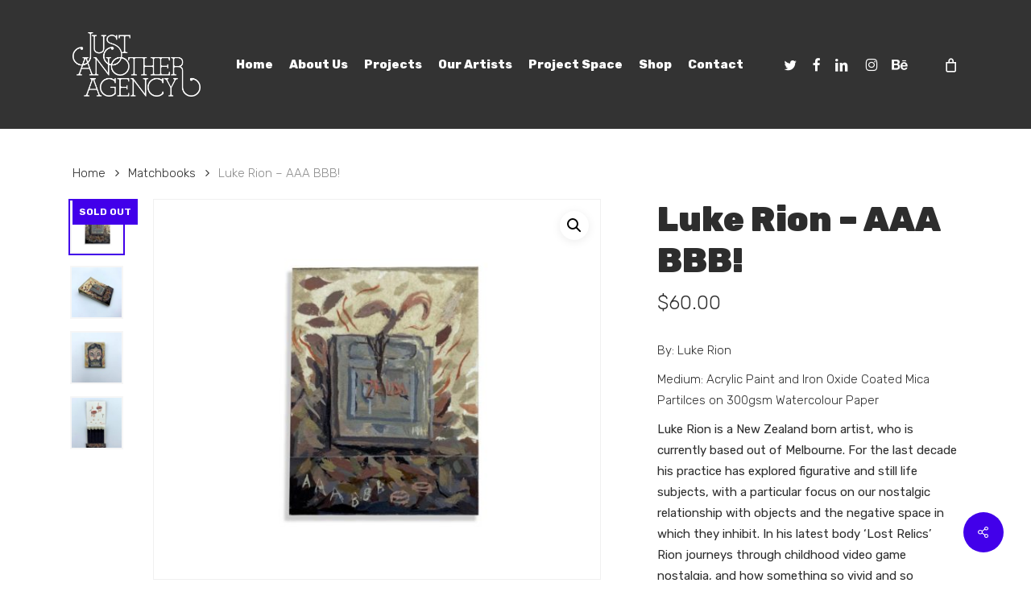

--- FILE ---
content_type: text/html; charset=UTF-8
request_url: https://www.justanother.com.au/product/luke-rion-aaa-bbb/
body_size: 20421
content:
<!doctype html>
<html lang="en-AU" prefix="og: https://ogp.me/ns#" class="no-js">
<head>
	<meta charset="UTF-8">
	<meta name="viewport" content="width=device-width, initial-scale=1, maximum-scale=1, user-scalable=0" />	<style>img:is([sizes="auto" i], [sizes^="auto," i]) { contain-intrinsic-size: 3000px 1500px }</style>
	
<!-- Search Engine Optimisation by Rank Math - https://rankmath.com/ -->
<title>Just Another Agency | Luke Rion - AAA BBB!</title><link rel="preload" href="https://www.justanother.com.au/wp-content/cache/perfmatters/www.justanother.com.au/css/product.used.css?ver=1762687431" as="style" /><link rel="stylesheet" id="perfmatters-used-css" href="https://www.justanother.com.au/wp-content/cache/perfmatters/www.justanother.com.au/css/product.used.css?ver=1762687431" media="all" />
<meta name="description" content="By: Luke Rion Medium: Acrylic Paint and Iron Oxide Coated Mica Partilces on 300gsm Watercolour Paper Luke Rion is a New Zealand born artist, who is currently based out of Melbourne. For the last decade his practice has explored figurative and still life subjects, with a particular focus on our nostalgic relationship with objects and the negative space in which they inhibit. In his latest body ‘Lost Relics’ Rion journeys through childhood video game nostalgia, and how something so vivid and so relevant in youth fades and eventually becomes discarded and lost. A comment on our ephemeral rituals with technology.  Size: 5cm x 4cm x 1cm (closed) 10cm x4cm x1cm (open)"/>
<meta name="robots" content="follow, index, max-snippet:-1, max-video-preview:-1, max-image-preview:large"/>
<link rel="canonical" href="https://www.justanother.com.au/product/luke-rion-aaa-bbb/" />
<meta property="og:locale" content="en_US" />
<meta property="og:type" content="product" />
<meta property="og:title" content="Just Another Agency | Luke Rion - AAA BBB!" />
<meta property="og:description" content="By: Luke Rion Medium: Acrylic Paint and Iron Oxide Coated Mica Partilces on 300gsm Watercolour Paper Luke Rion is a New Zealand born artist, who is currently based out of Melbourne. For the last decade his practice has explored figurative and still life subjects, with a particular focus on our nostalgic relationship with objects and the negative space in which they inhibit. In his latest body ‘Lost Relics’ Rion journeys through childhood video game nostalgia, and how something so vivid and so relevant in youth fades and eventually becomes discarded and lost. A comment on our ephemeral rituals with technology.  Size: 5cm x 4cm x 1cm (closed) 10cm x4cm x1cm (open)" />
<meta property="og:url" content="https://www.justanother.com.au/product/luke-rion-aaa-bbb/" />
<meta property="og:site_name" content="Just Another Agency" />
<meta property="og:updated_time" content="2022-05-29T14:05:44+10:00" />
<meta property="og:image" content="https://www.justanother.com.au/wp-content/uploads/2020/09/Rion-AAABBB.jpg" />
<meta property="og:image:secure_url" content="https://www.justanother.com.au/wp-content/uploads/2020/09/Rion-AAABBB.jpg" />
<meta property="og:image:width" content="1200" />
<meta property="og:image:height" content="1020" />
<meta property="og:image:alt" content="Just Another Agency - Luke Rion - Let it Burn" />
<meta property="og:image:type" content="image/jpeg" />
<meta property="product:price:amount" content="60" />
<meta property="product:price:currency" content="AUD" />
<meta name="twitter:card" content="summary_large_image" />
<meta name="twitter:title" content="Just Another Agency | Luke Rion - AAA BBB!" />
<meta name="twitter:description" content="By: Luke Rion Medium: Acrylic Paint and Iron Oxide Coated Mica Partilces on 300gsm Watercolour Paper Luke Rion is a New Zealand born artist, who is currently based out of Melbourne. For the last decade his practice has explored figurative and still life subjects, with a particular focus on our nostalgic relationship with objects and the negative space in which they inhibit. In his latest body ‘Lost Relics’ Rion journeys through childhood video game nostalgia, and how something so vivid and so relevant in youth fades and eventually becomes discarded and lost. A comment on our ephemeral rituals with technology.  Size: 5cm x 4cm x 1cm (closed) 10cm x4cm x1cm (open)" />
<meta name="twitter:site" content="@thejustanother" />
<meta name="twitter:creator" content="@thejustanother" />
<meta name="twitter:image" content="https://www.justanother.com.au/wp-content/uploads/2020/09/Rion-AAABBB.jpg" />
<script type="application/ld+json" class="rank-math-schema">{"@context":"https://schema.org","@graph":[{"@type":"Organization","@id":"https://www.justanother.com.au/#organization","name":"Just Another Agency","url":"https://www.justanother.com.au","sameAs":["https://www.facebook.com/justanotheragency","https://twitter.com/thejustanother"],"logo":{"@type":"ImageObject","@id":"https://www.justanother.com.au/#logo","url":"https://www.justanother.com.au/wp-content/uploads/2022/06/cropped-ja-agency-logosq.jpg","contentUrl":"https://www.justanother.com.au/wp-content/uploads/2022/06/cropped-ja-agency-logosq.jpg","caption":"Just Another Agency","inLanguage":"en-AU","width":"512","height":"512"},"contactPoint":[{"@type":"ContactPoint","telephone":"+61424459436","contactType":"customer support"}],"description":"Just Another Agency is a community-focused event management and artist representation agency, established in 2010. We specialise in contemporary, urban, and new media art, producing innovative, site-specific projects that unite people and spark reflection in public spaces.\r\n\r\nWith over 14 years of experience across Australia, we\u2019ve cultivated a rich network and deep expertise in curating, planning, and executing large-scale initiatives. Our strength lies in pairing the ideal creative talent with each project, ensuring an enriching process and satisfying outcomes for everyone involved. Our focus on placemaking, community identity, strategy, tourism, and capacity building reinforces our belief in the holistic involvement of the community as the foundation for better outcomes.\r\n\r\nWe\u2019ve proudly collaborated with clients like the National Gallery of Victoria, Wacom, local councils, and the Can\u2019t Do Tomorrow Festival. Our commitment to community involvement and inclusivity is at the heart of our collaborative approach, working closely with artists, contractors, suppliers, and community members to align with each project\u2019s vision from start to finish. This blend of big-picture thinking and meticulous attention to detail enhances communication and organisation, leading to seamless results.","legalName":"Just Another Pty Ltd"},{"@type":"WebSite","@id":"https://www.justanother.com.au/#website","url":"https://www.justanother.com.au","name":"Just Another Agency","alternateName":"Just Another","publisher":{"@id":"https://www.justanother.com.au/#organization"},"inLanguage":"en-AU"},{"@type":"ImageObject","@id":"https://www.justanother.com.au/wp-content/uploads/2020/09/Rion-AAABBB.jpg","url":"https://www.justanother.com.au/wp-content/uploads/2020/09/Rion-AAABBB.jpg","width":"1200","height":"1020","caption":"Just Another Agency - Luke Rion - Let it Burn","inLanguage":"en-AU"},{"@type":"ItemPage","@id":"https://www.justanother.com.au/product/luke-rion-aaa-bbb/#webpage","url":"https://www.justanother.com.au/product/luke-rion-aaa-bbb/","name":"Just Another Agency | Luke Rion - AAA BBB!","datePublished":"2020-09-14T09:00:58+10:00","dateModified":"2022-05-29T14:05:44+10:00","isPartOf":{"@id":"https://www.justanother.com.au/#website"},"primaryImageOfPage":{"@id":"https://www.justanother.com.au/wp-content/uploads/2020/09/Rion-AAABBB.jpg"},"inLanguage":"en-AU"},{"@type":"Product","name":"Just Another Agency | Luke Rion - AAA BBB!","description":"By: Luke Rion Medium: Acrylic Paint and Iron Oxide Coated Mica Partilces on 300gsm Watercolour Paper Luke Rion is a New Zealand born artist, who is currently based out of Melbourne. For the last decade his practice has explored figurative and still life subjects, with a particular focus on our nostalgic relationship with objects and the negative space in which they inhibit. In his latest body \u2018Lost Relics\u2019 Rion journeys through childhood video game nostalgia, and how something so vivid and so relevant in youth fades and eventually becomes discarded and lost. A comment on our ephemeral rituals with technology.\u00a0 Size: 5cm x 4cm x 1cm (closed) 10cm x4cm x1cm (open)","sku":"luke_rion_AAA_BBB","category":"Matchbooks","mainEntityOfPage":{"@id":"https://www.justanother.com.au/product/luke-rion-aaa-bbb/#webpage"},"weight":{"@type":"QuantitativeValue","unitCode":"KGM","value":"0.1"},"height":{"@type":"QuantitativeValue","unitCode":"CMT","value":"1"},"width":{"@type":"QuantitativeValue","unitCode":"CMT","value":"4"},"depth":{"@type":"QuantitativeValue","unitCode":"CMT","value":"5"},"image":[{"@type":"ImageObject","url":"https://www.justanother.com.au/wp-content/uploads/2020/09/Rion-AAABBB.jpg","height":"1020","width":"1200"},{"@type":"ImageObject","url":"https://www.justanother.com.au/wp-content/uploads/2020/09/Rion_AAABB_Closeup3.jpg","height":"900","width":"1200"},{"@type":"ImageObject","url":"https://www.justanother.com.au/wp-content/uploads/2020/09/Rion_AABB_Closeup.jpg","height":"1600","width":"1200"},{"@type":"ImageObject","url":"https://www.justanother.com.au/wp-content/uploads/2020/09/Rion_JumpDash_Closeup4.jpg","height":"1684","width":"1200"}],"offers":{"@type":"Offer","price":"60.00","priceCurrency":"AUD","priceValidUntil":"2027-12-31","availability":"http://schema.org/OutOfStock","itemCondition":"NewCondition","url":"https://www.justanother.com.au/product/luke-rion-aaa-bbb/","seller":{"@type":"Organization","@id":"https://www.justanother.com.au/","name":"Just Another Agency","url":"https://www.justanother.com.au","logo":"https://www.justanother.com.au/wp-content/uploads/2022/06/cropped-ja-agency-logosq.jpg"}},"@id":"https://www.justanother.com.au/product/luke-rion-aaa-bbb/#richSnippet"}]}</script>
<!-- /Rank Math WordPress SEO plugin -->

<link rel='dns-prefetch' href='//www.googletagmanager.com' />
<link rel='dns-prefetch' href='//justanotheragency.kit.com' />
<link rel='dns-prefetch' href='//capi-automation.s3.us-east-2.amazonaws.com' />
<link rel='dns-prefetch' href='//fonts.googleapis.com' />
<link rel="stylesheet" id="sbi_styles-css" type="text/css" media="all" data-pmdelayedstyle="https://www.justanother.com.au/wp-content/plugins/instagram-feed/css/sbi-styles.min.css?ver=6.9.1">
<link rel="stylesheet" id="wp-block-library-css" type="text/css" media="all" data-pmdelayedstyle="https://www.justanother.com.au/wp-includes/css/dist/block-library/style.min.css?ver=6.8.3">
<link rel="stylesheet" id="ywpc-frontend-css" type="text/css" media="all" data-pmdelayedstyle="https://www.justanother.com.au/wp-content/plugins/yith-woocommerce-product-sales-countdown-premium/assets/css/ywpc-style-3.css?ver=1.55.0">
<style id='ywpc-frontend-inline-css' type='text/css'>

				.ywpc-sale-bar > .ywpc-header,
				.ywpc-sale-bar-loop > .ywpc-header {
					display: none;
				}
				.ywpc-countdown,
				.ywpc-sale-bar {
					background: #ffffff;
					border: 1px solid #ffffff;
				}

				.ywpc-countdown > .ywpc-header,
				.ywpc-sale-bar > .ywpc-header {
					color: #4104e6;
					font-size: 25px;
				}

				.ywpc-countdown-loop > .ywpc-header,
				.ywpc-sale-bar-loop > .ywpc-header {
					color: #4104e6;
					font-size: 15px;
				}
					.ywpc-countdown > .ywpc-timer > div > .ywpc-amount,
					.ywpc-countdown-loop > .ywpc-timer > div > .ywpc-amount {
						background: #4104e6;
					}
		
					.ywpc-countdown > .ywpc-timer > div > .ywpc-amount > span {
						color: #ffffff;
						font-size: 28px;
					}
		
					.ywpc-countdown-loop > .ywpc-timer > div > .ywpc-amount > span {
						color: #ffffff;
						font-size: 15px;
					}
				.ywpc-sale-bar > .ywpc-bar > .ywpc-back,
				.ywpc-sale-bar-loop > .ywpc-bar > .ywpc-back {
					background: #e6e6e6;
				}
	
				.ywpc-sale-bar > .ywpc-bar > .ywpc-back > .ywpc-fore,
				.ywpc-sale-bar-loop > .ywpc-bar > .ywpc-back > .ywpc-fore {
					background: #a12418;
				}
</style>
<link rel="stylesheet" id="convertkit-broadcasts-css" type="text/css" media="all" data-pmdelayedstyle="https://www.justanother.com.au/wp-content/plugins/convertkit/resources/frontend/css/broadcasts.css?ver=3.0.8">
<link rel="stylesheet" id="convertkit-button-css" type="text/css" media="all" data-pmdelayedstyle="https://www.justanother.com.au/wp-content/plugins/convertkit/resources/frontend/css/button.css?ver=3.0.8">
<link rel="stylesheet" id="convertkit-form-css" type="text/css" media="all" data-pmdelayedstyle="https://www.justanother.com.au/wp-content/plugins/convertkit/resources/frontend/css/form.css?ver=3.0.8">
<link rel="stylesheet" id="convertkit-form-builder-field-css" type="text/css" media="all" data-pmdelayedstyle="https://www.justanother.com.au/wp-content/plugins/convertkit/resources/frontend/css/form-builder.css?ver=3.0.8">
<link rel="stylesheet" id="convertkit-form-builder-css" type="text/css" media="all" data-pmdelayedstyle="https://www.justanother.com.au/wp-content/plugins/convertkit/resources/frontend/css/form-builder.css?ver=3.0.8">
<link rel="stylesheet" id="salient-social-css" type="text/css" media="all" data-pmdelayedstyle="https://www.justanother.com.au/wp-content/plugins/salient-social/css/style.css?ver=1.2.6">
<style id='salient-social-inline-css' type='text/css'>

  .sharing-default-minimal .nectar-love.loved,
  body .nectar-social[data-color-override="override"].fixed > a:before, 
  body .nectar-social[data-color-override="override"].fixed .nectar-social-inner a,
  .sharing-default-minimal .nectar-social[data-color-override="override"] .nectar-social-inner a:hover,
  .nectar-social.vertical[data-color-override="override"] .nectar-social-inner a:hover {
    background-color: #4200ea;
  }
  .nectar-social.hover .nectar-love.loved,
  .nectar-social.hover > .nectar-love-button a:hover,
  .nectar-social[data-color-override="override"].hover > div a:hover,
  #single-below-header .nectar-social[data-color-override="override"].hover > div a:hover,
  .nectar-social[data-color-override="override"].hover .share-btn:hover,
  .sharing-default-minimal .nectar-social[data-color-override="override"] .nectar-social-inner a {
    border-color: #4200ea;
  }
  #single-below-header .nectar-social.hover .nectar-love.loved i,
  #single-below-header .nectar-social.hover[data-color-override="override"] a:hover,
  #single-below-header .nectar-social.hover[data-color-override="override"] a:hover i,
  #single-below-header .nectar-social.hover .nectar-love-button a:hover i,
  .nectar-love:hover i,
  .hover .nectar-love:hover .total_loves,
  .nectar-love.loved i,
  .nectar-social.hover .nectar-love.loved .total_loves,
  .nectar-social.hover .share-btn:hover, 
  .nectar-social[data-color-override="override"].hover .nectar-social-inner a:hover,
  .nectar-social[data-color-override="override"].hover > div:hover span,
  .sharing-default-minimal .nectar-social[data-color-override="override"] .nectar-social-inner a:not(:hover) i,
  .sharing-default-minimal .nectar-social[data-color-override="override"] .nectar-social-inner a:not(:hover) {
    color: #4200ea;
  }
</style>
<link rel="stylesheet" id="wcsob-css" type="text/css" media="all" data-pmdelayedstyle="https://www.justanother.com.au/wp-content/plugins/sold-out-badge-for-woocommerce//style.css?ver=6.8.3">
<style id='wcsob-inline-css' type='text/css'>
.wcsob_soldout { color: #ffffff;background: #4200EA;font-size: 12px;padding-top: 3px;padding-right: 8px;padding-bottom: 3px;padding-left: 8px;font-weight: bold;width: auto;height: auto;border-radius: 0px;z-index: 9999;text-align: center;position: absolute;top: 0px;right: auto;bottom: auto;left: 0px; }.single-product .wcsob_soldout { top: 0px;right: auto;bottom: auto;left: 0px; }
</style>
<link rel="stylesheet" id="photoswipe-css" type="text/css" media="all" data-pmdelayedstyle="https://www.justanother.com.au/wp-content/plugins/woocommerce/assets/css/photoswipe/photoswipe.min.css?ver=10.4.3">
<link rel="stylesheet" id="photoswipe-default-skin-css" type="text/css" media="all" data-pmdelayedstyle="https://www.justanother.com.au/wp-content/plugins/woocommerce/assets/css/photoswipe/default-skin/default-skin.min.css?ver=10.4.3">
<link rel="stylesheet" id="woocommerce-layout-css" type="text/css" media="all" data-pmdelayedstyle="https://www.justanother.com.au/wp-content/plugins/woocommerce/assets/css/woocommerce-layout.css?ver=10.4.3">
<link rel="stylesheet" id="woocommerce-smallscreen-css" type="text/css" media="only screen and (max-width: 768px)" data-pmdelayedstyle="https://www.justanother.com.au/wp-content/plugins/woocommerce/assets/css/woocommerce-smallscreen.css?ver=10.4.3">
<link rel="stylesheet" id="woocommerce-general-css" type="text/css" media="all" data-pmdelayedstyle="https://www.justanother.com.au/wp-content/plugins/woocommerce/assets/css/woocommerce.css?ver=10.4.3">
<style id='woocommerce-inline-inline-css' type='text/css'>
.woocommerce form .form-row .required { visibility: visible; }
</style>
<link rel="stylesheet" id="gateway-css" type="text/css" media="all" data-pmdelayedstyle="https://www.justanother.com.au/wp-content/plugins/woocommerce-paypal-payments/modules/ppcp-button/assets/css/gateway.css?ver=3.3.2">
<link rel="stylesheet" id="yith-gfonts-open-sans-css" type="text/css" media="all" data-pmdelayedstyle="https://www.justanother.com.au/wp-content/plugins/yith-woocommerce-product-sales-countdown-premium/assets/fonts/open-sans/style.css?ver=1.55.0">
<link rel="stylesheet" id="font-awesome-css" type="text/css" media="all" data-pmdelayedstyle="https://www.justanother.com.au/wp-content/themes/salient/css/font-awesome-legacy.min.css?ver=4.7.1">
<style id='font-awesome-inline-css' type='text/css'>
[data-font="FontAwesome"]:before {font-family: 'FontAwesome' !important;content: attr(data-icon) !important;speak: none !important;font-weight: normal !important;font-variant: normal !important;text-transform: none !important;line-height: 1 !important;font-style: normal !important;-webkit-font-smoothing: antialiased !important;-moz-osx-font-smoothing: grayscale !important;}
</style>
<link rel="stylesheet" id="salient-grid-system-css" type="text/css" media="all" data-pmdelayedstyle="https://www.justanother.com.au/wp-content/themes/salient/css/build/grid-system.css?ver=17.4.1">
<link rel="stylesheet" id="main-styles-css" type="text/css" media="all" data-pmdelayedstyle="https://www.justanother.com.au/wp-content/themes/salient/css/build/style.css?ver=17.4.1">
<style id='main-styles-inline-css' type='text/css'>
html:not(.page-trans-loaded) { background-color: #f7eff1; }
</style>
<link rel="stylesheet" id="nectar-brands-css" type="text/css" media="all" data-pmdelayedstyle="https://www.justanother.com.au/wp-content/themes/salient/css/nectar-brands.css?ver=17.4.1">
<link rel='stylesheet' id='nectar_default_font_open_sans-css' href='https://fonts.googleapis.com/css?family=Open+Sans%3A300%2C400%2C600%2C700&#038;subset=latin%2Clatin-ext' type='text/css' media='all' />
<link rel="stylesheet" id="responsive-css" type="text/css" media="all" data-pmdelayedstyle="https://www.justanother.com.au/wp-content/themes/salient/css/build/responsive.css?ver=17.4.1">
<link rel="stylesheet" id="nectar-product-style-text-on-hover-css" type="text/css" media="all" data-pmdelayedstyle="https://www.justanother.com.au/wp-content/themes/salient/css/build/third-party/woocommerce/product-style-text-on-hover.css?ver=17.4.1">
<link rel="stylesheet" id="woocommerce-css" type="text/css" media="all" data-pmdelayedstyle="https://www.justanother.com.au/wp-content/themes/salient/css/build/woocommerce.css?ver=17.4.1">
<link rel="stylesheet" id="nectar-woocommerce-single-css" type="text/css" media="all" data-pmdelayedstyle="https://www.justanother.com.au/wp-content/themes/salient/css/build/third-party/woocommerce/product-single.css?ver=17.4.1">
<link rel="stylesheet" id="skin-ascend-css" type="text/css" media="all" data-pmdelayedstyle="https://www.justanother.com.au/wp-content/themes/salient/css/build/ascend.css?ver=17.4.1">
<link rel="stylesheet" id="salient-wp-menu-dynamic-css" type="text/css" media="all" data-pmdelayedstyle="https://www.justanother.com.au/wp-content/uploads/salient/menu-dynamic.css?ver=2666">
<link rel="stylesheet" id="dynamic-css-css" type="text/css" media="all" data-pmdelayedstyle="https://www.justanother.com.au/wp-content/themes/salient/css/salient-dynamic-styles.css?ver=19942">
<style id='dynamic-css-inline-css' type='text/css'>
#header-space{background-color:#ffffff}@media only screen and (min-width:1000px){body #ajax-content-wrap.no-scroll{min-height:calc(100vh - 160px);height:calc(100vh - 160px)!important;}}@media only screen and (min-width:1000px){#page-header-wrap.fullscreen-header,#page-header-wrap.fullscreen-header #page-header-bg,html:not(.nectar-box-roll-loaded) .nectar-box-roll > #page-header-bg.fullscreen-header,.nectar_fullscreen_zoom_recent_projects,#nectar_fullscreen_rows:not(.afterLoaded) > div{height:calc(100vh - 159px);}.wpb_row.vc_row-o-full-height.top-level,.wpb_row.vc_row-o-full-height.top-level > .col.span_12{min-height:calc(100vh - 159px);}html:not(.nectar-box-roll-loaded) .nectar-box-roll > #page-header-bg.fullscreen-header{top:160px;}.nectar-slider-wrap[data-fullscreen="true"]:not(.loaded),.nectar-slider-wrap[data-fullscreen="true"]:not(.loaded) .swiper-container{height:calc(100vh - 158px)!important;}.admin-bar .nectar-slider-wrap[data-fullscreen="true"]:not(.loaded),.admin-bar .nectar-slider-wrap[data-fullscreen="true"]:not(.loaded) .swiper-container{height:calc(100vh - 158px - 32px)!important;}}.admin-bar[class*="page-template-template-no-header"] .wpb_row.vc_row-o-full-height.top-level,.admin-bar[class*="page-template-template-no-header"] .wpb_row.vc_row-o-full-height.top-level > .col.span_12{min-height:calc(100vh - 32px);}body[class*="page-template-template-no-header"] .wpb_row.vc_row-o-full-height.top-level,body[class*="page-template-template-no-header"] .wpb_row.vc_row-o-full-height.top-level > .col.span_12{min-height:100vh;}@media only screen and (max-width:999px){.using-mobile-browser #nectar_fullscreen_rows:not(.afterLoaded):not([data-mobile-disable="on"]) > div{height:calc(100vh - 156px);}.using-mobile-browser .wpb_row.vc_row-o-full-height.top-level,.using-mobile-browser .wpb_row.vc_row-o-full-height.top-level > .col.span_12,[data-permanent-transparent="1"].using-mobile-browser .wpb_row.vc_row-o-full-height.top-level,[data-permanent-transparent="1"].using-mobile-browser .wpb_row.vc_row-o-full-height.top-level > .col.span_12{min-height:calc(100vh - 156px);}html:not(.nectar-box-roll-loaded) .nectar-box-roll > #page-header-bg.fullscreen-header,.nectar_fullscreen_zoom_recent_projects,.nectar-slider-wrap[data-fullscreen="true"]:not(.loaded),.nectar-slider-wrap[data-fullscreen="true"]:not(.loaded) .swiper-container,#nectar_fullscreen_rows:not(.afterLoaded):not([data-mobile-disable="on"]) > div{height:calc(100vh - 103px);}.wpb_row.vc_row-o-full-height.top-level,.wpb_row.vc_row-o-full-height.top-level > .col.span_12{min-height:calc(100vh - 103px);}body[data-transparent-header="false"] #ajax-content-wrap.no-scroll{min-height:calc(100vh - 103px);height:calc(100vh - 103px);}}.post-type-archive-product.woocommerce .container-wrap,.tax-product_cat.woocommerce .container-wrap{background-color:#ffffff;}.woocommerce.single-product #single-meta{position:relative!important;top:0!important;margin:0;left:8px;height:auto;}.woocommerce.single-product #single-meta:after{display:block;content:" ";clear:both;height:1px;}.woocommerce ul.products li.product.material,.woocommerce-page ul.products li.product.material{background-color:#ffffff;}.woocommerce ul.products li.product.minimal .product-wrap,.woocommerce ul.products li.product.minimal .background-color-expand,.woocommerce-page ul.products li.product.minimal .product-wrap,.woocommerce-page ul.products li.product.minimal .background-color-expand{background-color:#ffffff;}.screen-reader-text,.nectar-skip-to-content:not(:focus){border:0;clip:rect(1px,1px,1px,1px);clip-path:inset(50%);height:1px;margin:-1px;overflow:hidden;padding:0;position:absolute!important;width:1px;word-wrap:normal!important;}.row .col img:not([srcset]){width:auto;}.row .col img.img-with-animation.nectar-lazy:not([srcset]){width:100%;}
.wpb_row, .wpb_content_element {
    margin-bottom: 25px;
}
#call-to-action span {
    letter-spacing: -1px;
    font-size: 40px;
    line-height: 60px;
    font-weight: 700;
}
.wpb_wrapper >div {
    margin-bottom: 15px;
}
.nectar-fancy-box[data-style="color_box_hover"] .inner-wrap *, 
.nectar-fancy-box[data-style="color_box_hover"] .inner-wrap {
    color: #333;
}
.portfolio-items .col .work-info .vert-center p {
    display: none !important;
}

.team-member[data-style="meta_overlaid_alt"]:after {
    background: rgb(66, 0, 234);
}
.post-type-archive-product.woocommerce .container-wrap, .tax-product_cat.woocommerce .container-wrap {
    margin-top: 5%;
}
.woocommerce ul.products[data-product-style]:not([data-n-desktop-columns=default]), .woocommerce ul.products[data-product-style]:not([data-n-desktop-small-columns=default]), .woocommerce ul.products[data-product-style]:not([data-n-phone-columns=default]), .woocommerce ul.products[data-product-style]:not([data-n-tablet-columns=default]) {
    margin-top: 2%;
}
    body.woocommerce:not(.single-product) ul.products[data-n-desktop-columns="4"] li.product {
        margin: 0 1.5% 3% 0 !important;
    }
</style>
<link rel='stylesheet' id='redux-google-fonts-salient_redux-css' href='https://fonts.googleapis.com/css?family=Rubik%3A800%2C900%2C300%2C700%2C400%7CMontserrat%7CKarla&#038;subset=latin&#038;ver=6.8.3' type='text/css' media='all' />
<script type="text/template" id="tmpl-variation-template">
	<div class="woocommerce-variation-description">{{{ data.variation.variation_description }}}</div>
	<div class="woocommerce-variation-price">{{{ data.variation.price_html }}}</div>
	<div class="woocommerce-variation-availability">{{{ data.variation.availability_html }}}</div>
</script>
<script type="text/template" id="tmpl-unavailable-variation-template">
	<p role="alert">Sorry, this product is unavailable. Please choose a different combination.</p>
</script>
<script type="text/javascript" id="woocommerce-google-analytics-integration-gtag-js-after">
/* <![CDATA[ */
/* Google Analytics for WooCommerce (gtag.js) */
					window.dataLayer = window.dataLayer || [];
					function gtag(){dataLayer.push(arguments);}
					// Set up default consent state.
					for ( const mode of [{"analytics_storage":"denied","ad_storage":"denied","ad_user_data":"denied","ad_personalization":"denied","region":["AT","BE","BG","HR","CY","CZ","DK","EE","FI","FR","DE","GR","HU","IS","IE","IT","LV","LI","LT","LU","MT","NL","NO","PL","PT","RO","SK","SI","ES","SE","GB","CH"]}] || [] ) {
						gtag( "consent", "default", { "wait_for_update": 500, ...mode } );
					}
					gtag("js", new Date());
					gtag("set", "developer_id.dOGY3NW", true);
					gtag("config", "G-PGBMSGSSZF", {"track_404":true,"allow_google_signals":true,"logged_in":false,"linker":{"domains":[],"allow_incoming":false},"custom_map":{"dimension1":"logged_in"}});
/* ]]> */
</script>
<script type="text/javascript" src="https://www.justanother.com.au/wp-includes/js/jquery/jquery.min.js?ver=3.7.1" id="jquery-core-js"></script>
<script type="text/javascript" src="https://www.justanother.com.au/wp-includes/js/jquery/jquery-migrate.min.js?ver=3.4.1" id="jquery-migrate-js"></script>
<script type="text/javascript" src="https://www.justanother.com.au/wp-content/plugins/woocommerce/assets/js/zoom/jquery.zoom.min.js?ver=1.7.21-wc.10.4.3" id="wc-zoom-js" defer="defer" data-wp-strategy="defer"></script>
<script type="text/javascript" src="https://www.justanother.com.au/wp-content/plugins/woocommerce/assets/js/photoswipe/photoswipe.min.js?ver=4.1.1-wc.10.4.3" id="wc-photoswipe-js" defer="defer" data-wp-strategy="defer"></script>
<script type="text/javascript" src="https://www.justanother.com.au/wp-content/plugins/woocommerce/assets/js/photoswipe/photoswipe-ui-default.min.js?ver=4.1.1-wc.10.4.3" id="wc-photoswipe-ui-default-js" defer="defer" data-wp-strategy="defer"></script>
<script type="text/javascript" id="wc-single-product-js-extra">
/* <![CDATA[ */
var wc_single_product_params = {"i18n_required_rating_text":"Please select a rating","i18n_rating_options":["1 of 5 stars","2 of 5 stars","3 of 5 stars","4 of 5 stars","5 of 5 stars"],"i18n_product_gallery_trigger_text":"View full-screen image gallery","review_rating_required":"no","flexslider":{"rtl":false,"animation":"slide","smoothHeight":true,"directionNav":false,"controlNav":"thumbnails","slideshow":false,"animationSpeed":500,"animationLoop":false,"allowOneSlide":false},"zoom_enabled":"1","zoom_options":[],"photoswipe_enabled":"1","photoswipe_options":{"shareEl":false,"closeOnScroll":false,"history":false,"hideAnimationDuration":0,"showAnimationDuration":0},"flexslider_enabled":""};
/* ]]> */
</script>
<script type="text/javascript" src="https://www.justanother.com.au/wp-content/plugins/woocommerce/assets/js/frontend/single-product.min.js?ver=10.4.3" id="wc-single-product-js" defer="defer" data-wp-strategy="defer"></script>
<script type="text/javascript" src="https://www.justanother.com.au/wp-content/plugins/woocommerce/assets/js/jquery-blockui/jquery.blockUI.min.js?ver=2.7.0-wc.10.4.3" id="wc-jquery-blockui-js" defer="defer" data-wp-strategy="defer"></script>
<script type="text/javascript" src="https://www.justanother.com.au/wp-content/plugins/woocommerce/assets/js/js-cookie/js.cookie.min.js?ver=2.1.4-wc.10.4.3" id="wc-js-cookie-js" defer="defer" data-wp-strategy="defer"></script>
<script type="text/javascript" id="woocommerce-js-extra">
/* <![CDATA[ */
var woocommerce_params = {"ajax_url":"\/wp-admin\/admin-ajax.php","wc_ajax_url":"\/?wc-ajax=%%endpoint%%","i18n_password_show":"Show password","i18n_password_hide":"Hide password"};
/* ]]> */
</script>
<script type="text/javascript" src="https://www.justanother.com.au/wp-content/plugins/woocommerce/assets/js/frontend/woocommerce.min.js?ver=10.4.3" id="woocommerce-js" defer="defer" data-wp-strategy="defer"></script>
<script type="text/javascript" src="https://www.justanother.com.au/wp-includes/js/underscore.min.js?ver=1.13.7" id="underscore-js"></script>
<script type="text/javascript" id="wp-util-js-extra">
/* <![CDATA[ */
var _wpUtilSettings = {"ajax":{"url":"\/wp-admin\/admin-ajax.php"}};
/* ]]> */
</script>
<script type="text/javascript" src="https://www.justanother.com.au/wp-includes/js/wp-util.min.js?ver=6.8.3" id="wp-util-js"></script>
<script type="text/javascript" id="wc-add-to-cart-variation-js-extra">
/* <![CDATA[ */
var wc_add_to_cart_variation_params = {"wc_ajax_url":"\/?wc-ajax=%%endpoint%%","i18n_no_matching_variations_text":"Sorry, no products matched your selection. Please choose a different combination.","i18n_make_a_selection_text":"Please select some product options before adding this product to your cart.","i18n_unavailable_text":"Sorry, this product is unavailable. Please choose a different combination.","i18n_reset_alert_text":"Your selection has been reset. Please select some product options before adding this product to your cart."};
/* ]]> */
</script>
<script type="text/javascript" src="https://www.justanother.com.au/wp-content/plugins/woocommerce/assets/js/frontend/add-to-cart-variation.min.js?ver=10.4.3" id="wc-add-to-cart-variation-js" defer="defer" data-wp-strategy="defer"></script>
<script></script><link rel="https://api.w.org/" href="https://www.justanother.com.au/wp-json/" /><link rel="alternate" title="JSON" type="application/json" href="https://www.justanother.com.au/wp-json/wp/v2/product/10632" /><meta name="generator" content="WordPress 6.8.3" />
<link rel='shortlink' href='https://www.justanother.com.au/?p=10632' />
<link rel="alternate" title="oEmbed (JSON)" type="application/json+oembed" href="https://www.justanother.com.au/wp-json/oembed/1.0/embed?url=https%3A%2F%2Fwww.justanother.com.au%2Fproduct%2Fluke-rion-aaa-bbb%2F" />
<link rel="alternate" title="oEmbed (XML)" type="text/xml+oembed" href="https://www.justanother.com.au/wp-json/oembed/1.0/embed?url=https%3A%2F%2Fwww.justanother.com.au%2Fproduct%2Fluke-rion-aaa-bbb%2F&#038;format=xml" />
<script>  var el_i13_login_captcha=null; var el_i13_register_captcha=null; </script><!-- Google site verification - Google for WooCommerce -->
<meta name="google-site-verification" content="WpFG2UfkAUhnXgyxwfIQjMKDtR3X9mUZoSsggprYTxA" />
<script type="text/javascript"> var root = document.getElementsByTagName( "html" )[0]; root.setAttribute( "class", "js" ); </script><!-- Global site tag (gtag.js) - Google Analytics -->
<script async src="https://www.googletagmanager.com/gtag/js?id=UA-75974635-1"></script>
<script>
window.dataLayer = window.dataLayer || [];
function gtag(){dataLayer.push(arguments);}
gtag('js', new Date());
gtag('config', 'UA-75974635-1');
</script>
<!-- Global site tag (gtag.js) - Google Ads: 996327782 --> <script async src="https://www.googletagmanager.com/gtag/js?id=AW-996327782"></script> <script> window.dataLayer = window.dataLayer || []; function gtag(){dataLayer.push(arguments);} gtag('js', new Date()); gtag('config', 'AW-996327782'); </script>	<noscript><style>.woocommerce-product-gallery{ opacity: 1 !important; }</style></noscript>
				<script  type="text/javascript">
				!function(f,b,e,v,n,t,s){if(f.fbq)return;n=f.fbq=function(){n.callMethod?
					n.callMethod.apply(n,arguments):n.queue.push(arguments)};if(!f._fbq)f._fbq=n;
					n.push=n;n.loaded=!0;n.version='2.0';n.queue=[];t=b.createElement(e);t.async=!0;
					t.src=v;s=b.getElementsByTagName(e)[0];s.parentNode.insertBefore(t,s)}(window,
					document,'script','https://connect.facebook.net/en_US/fbevents.js');
			</script>
			<!-- WooCommerce Facebook Integration Begin -->
			<script  type="text/javascript">

				fbq('init', '286131766060252', {}, {
    "agent": "woocommerce_6-10.4.3-3.5.15"
});

				document.addEventListener( 'DOMContentLoaded', function() {
					// Insert placeholder for events injected when a product is added to the cart through AJAX.
					document.body.insertAdjacentHTML( 'beforeend', '<div class=\"wc-facebook-pixel-event-placeholder\"></div>' );
				}, false );

			</script>
			<!-- WooCommerce Facebook Integration End -->
			<meta name="generator" content="Powered by WPBakery Page Builder - drag and drop page builder for WordPress."/>
<script>function perfmatters_check_cart_fragments(){if(null!==document.getElementById("perfmatters-cart-fragments"))return!1;if(document.cookie.match("(^|;) ?woocommerce_cart_hash=([^;]*)(;|$)")){var e=document.createElement("script");e.id="perfmatters-cart-fragments",e.src="https://www.justanother.com.au/wp-content/plugins/woocommerce/assets/js/frontend/cart-fragments.min.js",e.async=!0,document.head.appendChild(e)}}perfmatters_check_cart_fragments(),document.addEventListener("click",function(){setTimeout(perfmatters_check_cart_fragments,1e3)});</script><link rel="icon" href="https://www.justanother.com.au/wp-content/uploads/2022/06/cropped-ja-agency-logo2sq-32x32.jpg" sizes="32x32" />
<link rel="icon" href="https://www.justanother.com.au/wp-content/uploads/2022/06/cropped-ja-agency-logo2sq-192x192.jpg" sizes="192x192" />
<link rel="apple-touch-icon" href="https://www.justanother.com.au/wp-content/uploads/2022/06/cropped-ja-agency-logo2sq-180x180.jpg" />
<meta name="msapplication-TileImage" content="https://www.justanother.com.au/wp-content/uploads/2022/06/cropped-ja-agency-logo2sq-270x270.jpg" />
		<style type="text/css" id="wp-custom-css">
			p {
    padding-bottom: 10px;
}		</style>
		<noscript><style> .wpb_animate_when_almost_visible { opacity: 1; }</style></noscript></head><body class="wp-singular product-template-default single single-product postid-10632 wp-theme-salient theme-salient wcsob-outofstock-product woocommerce woocommerce-page woocommerce-no-js nectar-auto-lightbox ascend wpb-js-composer js-comp-ver-8.4.2 vc_responsive" data-footer-reveal="false" data-footer-reveal-shadow="none" data-header-format="default" data-body-border="off" data-boxed-style="" data-header-breakpoint="1000" data-dropdown-style="minimal" data-cae="linear" data-cad="650" data-megamenu-width="contained" data-aie="none" data-ls="magnific" data-apte="standard" data-hhun="0" data-fancy-form-rcs="default" data-form-style="default" data-form-submit="regular" data-is="minimal" data-button-style="default" data-user-account-button="false" data-flex-cols="true" data-col-gap="default" data-header-inherit-rc="false" data-header-search="false" data-animated-anchors="true" data-ajax-transitions="true" data-full-width-header="false" data-slide-out-widget-area="true" data-slide-out-widget-area-style="fullscreen" data-user-set-ocm="off" data-loading-animation="none" data-bg-header="false" data-responsive="1" data-ext-responsive="true" data-ext-padding="90" data-header-resize="1" data-header-color="custom" data-cart="true" data-remove-m-parallax="" data-remove-m-video-bgs="" data-m-animate="0" data-force-header-trans-color="light" data-smooth-scrolling="0" data-permanent-transparent="false" >
	
	<script type="text/javascript">
	 (function(window, document) {

		document.documentElement.classList.remove("no-js");

		if(navigator.userAgent.match(/(Android|iPod|iPhone|iPad|BlackBerry|IEMobile|Opera Mini)/)) {
			document.body.className += " using-mobile-browser mobile ";
		}
		if(navigator.userAgent.match(/Mac/) && navigator.maxTouchPoints && navigator.maxTouchPoints > 2) {
			document.body.className += " using-ios-device ";
		}

		if( !("ontouchstart" in window) ) {

			var body = document.querySelector("body");
			var winW = window.innerWidth;
			var bodyW = body.clientWidth;

			if (winW > bodyW + 4) {
				body.setAttribute("style", "--scroll-bar-w: " + (winW - bodyW - 4) + "px");
			} else {
				body.setAttribute("style", "--scroll-bar-w: 0px");
			}
		}

	 })(window, document);
   </script><a href="#ajax-content-wrap" class="nectar-skip-to-content">Skip to main content</a><div id="ajax-loading-screen" data-disable-mobile="1" data-disable-fade-on-click="0" data-effect="standard" data-method="standard"><div class="loading-icon none"><div class="material-icon">
						<svg class="nectar-material-spinner" width="60px" height="60px" viewBox="0 0 60 60">
							<circle stroke-linecap="round" cx="30" cy="30" r="26" fill="none" stroke-width="6"></circle>
				  		</svg>	 
					</div></div></div>	
	<div id="header-space"  data-header-mobile-fixed='1'></div> 
	
		<div id="header-outer" data-has-menu="true" data-has-buttons="yes" data-header-button_style="default" data-using-pr-menu="false" data-mobile-fixed="1" data-ptnm="false" data-lhe="default" data-user-set-bg="#333333" data-format="default" data-permanent-transparent="false" data-megamenu-rt="0" data-remove-fixed="0" data-header-resize="1" data-cart="true" data-transparency-option="" data-box-shadow="none" data-shrink-num="6" data-using-secondary="0" data-using-logo="1" data-logo-height="80" data-m-logo-height="80" data-padding="40" data-full-width="false" data-condense="false" >
		
<header id="top" role="banner" aria-label="Main Menu">
	<div class="container">
		<div class="row">
			<div class="col span_3">
								<a id="logo" href="https://www.justanother.com.au" data-supplied-ml-starting-dark="false" data-supplied-ml-starting="false" data-supplied-ml="false" >
					<img class="stnd skip-lazy default-logo" width="600" height="301" alt="Just Another Agency" src="https://www.justanother.com.au/wp-content/uploads/2019/06/ja-agency-logo-white.png" srcset="https://www.justanother.com.au/wp-content/uploads/2019/06/ja-agency-logo-white.png 1x, https://www.justanother.com.au/wp-content/uploads/2019/06/just-another-agency-white-2x.png 2x" />				</a>
							</div><!--/span_3-->

			<div class="col span_9 col_last">
									<div class="nectar-mobile-only mobile-header"><div class="inner"></div></div>
				
						<a id="mobile-cart-link" aria-label="Cart" data-cart-style="dropdown" href="https://www.justanother.com.au/cart/"><i class="icon-salient-cart"></i><div class="cart-wrap"><span>0 </span></div></a>
															<div class="slide-out-widget-area-toggle mobile-icon fullscreen" data-custom-color="false" data-icon-animation="simple-transform">
						<div> <a href="#slide-out-widget-area" role="button" aria-label="Navigation Menu" aria-expanded="false" class="closed">
							<span class="screen-reader-text">Menu</span><span aria-hidden="true"> <i class="lines-button x2"> <i class="lines"></i> </i> </span>						</a></div>
					</div>
				
									<nav aria-label="Main Menu">
													<ul class="sf-menu">
								<li id="menu-item-6469" class="menu-item menu-item-type-post_type menu-item-object-page menu-item-home nectar-regular-menu-item menu-item-6469"><a href="https://www.justanother.com.au/"><span class="menu-title-text">Home</span></a></li>
<li id="menu-item-6145" class="menu-item menu-item-type-post_type menu-item-object-page nectar-regular-menu-item menu-item-6145"><a href="https://www.justanother.com.au/about-us/"><span class="menu-title-text">About Us</span></a></li>
<li id="menu-item-6654" class="menu-item menu-item-type-post_type menu-item-object-page nectar-regular-menu-item menu-item-6654"><a href="https://www.justanother.com.au/projects/"><span class="menu-title-text">Projects</span></a></li>
<li id="menu-item-6030" class="menu-item menu-item-type-custom menu-item-object-custom nectar-regular-menu-item menu-item-6030"><a href="/our-artists"><span class="menu-title-text">Our Artists</span></a></li>
<li id="menu-item-8062" class="menu-item menu-item-type-post_type menu-item-object-page nectar-regular-menu-item menu-item-8062"><a href="https://www.justanother.com.au/project-space/"><span class="menu-title-text">Project Space</span></a></li>
<li id="menu-item-6031" class="menu-item menu-item-type-custom menu-item-object-custom nectar-regular-menu-item menu-item-6031"><a href="/shop"><span class="menu-title-text">Shop</span></a></li>
<li id="menu-item-6910" class="menu-item menu-item-type-post_type menu-item-object-page nectar-regular-menu-item menu-item-6910"><a href="https://www.justanother.com.au/contact/"><span class="menu-title-text">Contact</span></a></li>
<li id="social-in-menu" class="button_social_group"><a target="_blank" rel="noopener" href="https://twitter.com/thejustanother"><span class="screen-reader-text">twitter</span><i class="fa fa-twitter" aria-hidden="true"></i> </a><a target="_blank" rel="noopener" href="https://www.facebook.com/justanotheragency"><span class="screen-reader-text">facebook</span><i class="fa fa-facebook" aria-hidden="true"></i> </a><a target="_blank" rel="noopener" href="https://www.linkedin.com/company/just-another-agency"><span class="screen-reader-text">linkedin</span><i class="fa fa-linkedin" aria-hidden="true"></i> </a><a target="_blank" rel="noopener" href="http://instagram.com/justanotheragency/"><span class="screen-reader-text">instagram</span><i class="fa fa-instagram" aria-hidden="true"></i> </a><a target="_blank" rel="noopener" href="https://www.behance.net/justanotheragency"><span class="screen-reader-text">behance</span><i class="fa fa-behance" aria-hidden="true"></i> </a></li>							</ul>
													<ul class="buttons sf-menu" data-user-set-ocm="off">

								<li class="nectar-woo-cart">
			<div class="cart-outer" data-user-set-ocm="off" data-cart-style="dropdown">
				<div class="cart-menu-wrap">
					<div class="cart-menu">
						<a class="cart-contents" href="https://www.justanother.com.au/cart/"><div class="cart-icon-wrap"><i class="icon-salient-cart" aria-hidden="true"></i> <div class="cart-wrap"><span>0 </span></div> </div></a>
					</div>
				</div>

									<div class="cart-notification">
						<span class="item-name"></span> was successfully added to your cart.					</div>
				
				<div class="widget woocommerce widget_shopping_cart"><div class="widget_shopping_cart_content"></div></div>
			</div>

			</li>
							</ul>
						
					</nav>

					
				</div><!--/span_9-->

				
			</div><!--/row-->
					</div><!--/container-->
	</header>		
	</div>
	
<div id="search-outer" class="nectar">
	<div id="search">
		<div class="container">
			 <div id="search-box">
				 <div class="inner-wrap">
					 <div class="col span_12">
						  <form role="search" action="https://www.justanother.com.au/" method="GET">
															<input type="text" name="s" id="s" value="Start Typing..." aria-label="Search" data-placeholder="Start Typing..." />
							
						
						<button aria-label="Search" class="search-box__button" type="submit">Search</button>						</form>
					</div><!--/span_12-->
				</div><!--/inner-wrap-->
			 </div><!--/search-box-->
			 <div id="close"><a href="#" role="button"><span class="screen-reader-text">Close Search</span>
				<span class="icon-salient-x" aria-hidden="true"></span>				 </a></div>
		 </div><!--/container-->
	</div><!--/search-->
</div><!--/search-outer-->
	<div id="ajax-content-wrap">
<div class="blurred-wrap">
	<div class="container-wrap" data-midnight="dark" role="main"><div class="container main-content"><div class="row"><nav class="woocommerce-breadcrumb" itemprop="breadcrumb"><span><a href="https://www.justanother.com.au">Home</a></span> <i class="fa fa-angle-right"></i> <span><a href="https://www.justanother.com.au/product-category/matchbooks/">Matchbooks</a></span> <i class="fa fa-angle-right"></i> <span>Luke Rion &#8211; AAA BBB!</span></nav>
					
			<div class="woocommerce-notices-wrapper"></div>
	<div itemscope data-project-style="text_on_hover" data-sold-individually="false" data-gallery-variant="default" data-n-lazy="1" data-hide-product-sku="1" data-gallery-style="left_thumb_sticky" data-tab-pos="fullwidth" id="product-10632" class="product type-product post-10632 status-publish first outofstock product_cat-matchbooks product_tag-artwork-for-sale product_tag-just-another-agency product_tag-just-another-artwork product_tag-let-it-burn product_tag-letitburnexhibition2020 product_tag-matchbook-artwork product_tag-original-artwork has-post-thumbnail shipping-taxable purchasable product-type-simple">

	<div class="nectar-prod-wrap"><div class='span_5 col single-product-main-image'>    <div class="woocommerce-product-gallery woocommerce-product-gallery--with-images images" data-has-gallery-imgs="true">

    	<div class="flickity product-slider">

				<div class="slider generate-markup">

					
	        <div class="slide">
	        	<div data-thumb="https://www.justanother.com.au/wp-content/uploads/2020/09/Rion-AAABBB-140x140.jpg" class="woocommerce-product-gallery__image easyzoom">
	          	<a href="https://www.justanother.com.au/wp-content/uploads/2020/09/Rion-AAABBB.jpg" class="no-ajaxy"><img width="600" height="510" src="https://www.justanother.com.au/wp-content/uploads/2020/09/Rion-AAABBB-600x510.jpg" class="attachment-shop_single size-shop_single wp-post-image" alt="Just Another Agency - Luke Rion - Let it Burn" title="Just Another Agency - Luke Rion - Let it Burn" data-caption="" data-src="https://www.justanother.com.au/wp-content/uploads/2020/09/Rion-AAABBB.jpg" data-large_image="https://www.justanother.com.au/wp-content/uploads/2020/09/Rion-AAABBB.jpg" data-large_image_width="1200" data-large_image_height="1020" decoding="async" fetchpriority="high" srcset="https://www.justanother.com.au/wp-content/uploads/2020/09/Rion-AAABBB-600x510.jpg 600w, https://www.justanother.com.au/wp-content/uploads/2020/09/Rion-AAABBB-300x255.jpg 300w, https://www.justanother.com.au/wp-content/uploads/2020/09/Rion-AAABBB-1024x870.jpg 1024w, https://www.justanother.com.au/wp-content/uploads/2020/09/Rion-AAABBB-768x653.jpg 768w, https://www.justanother.com.au/wp-content/uploads/2020/09/Rion-AAABBB.jpg 1200w" sizes="(max-width: 600px) 100vw, 600px" /></a>
	          </div>	        </div>

					<div class="slide"><div class="woocommerce-product-gallery__image easyzoom" data-thumb="https://www.justanother.com.au/wp-content/uploads/2020/09/Rion-AAABBB-140x140.jpg"><a href="https://www.justanother.com.au/wp-content/uploads/2020/09/Rion_AAABB_Closeup3.jpg" class="no-ajaxy"><img width="600" height="450" src="data:image/svg+xml;charset=utf-8,%3Csvg%20xmlns%3D&#039;http%3A%2F%2Fwww.w3.org%2F2000%2Fsvg&#039;%20viewBox%3D&#039;0%200%20600%20450&#039;%2F%3E" class="attachment-shop_single size-shop_single nectar-lazy" alt="Just Another Agency - Luke Rion - Let it Burn" data-caption="" data-src="https://www.justanother.com.au/wp-content/uploads/2020/09/Rion_AAABB_Closeup3.jpg" data-large_image="https://www.justanother.com.au/wp-content/uploads/2020/09/Rion_AAABB_Closeup3.jpg" data-large_image_width="1200" data-large_image_height="900" decoding="async" sizes="(max-width: 600px) 100vw, 600px" data-nectar-img-srcset="https://www.justanother.com.au/wp-content/uploads/2020/09/Rion_AAABB_Closeup3-600x450.jpg 600w, https://www.justanother.com.au/wp-content/uploads/2020/09/Rion_AAABB_Closeup3-300x225.jpg 300w, https://www.justanother.com.au/wp-content/uploads/2020/09/Rion_AAABB_Closeup3-1024x768.jpg 1024w, https://www.justanother.com.au/wp-content/uploads/2020/09/Rion_AAABB_Closeup3-768x576.jpg 768w, https://www.justanother.com.au/wp-content/uploads/2020/09/Rion_AAABB_Closeup3.jpg 1200w" data-nectar-img-src="https://www.justanother.com.au/wp-content/uploads/2020/09/Rion_AAABB_Closeup3-600x450.jpg" /></a></div></div><div class="slide"><div class="woocommerce-product-gallery__image easyzoom" data-thumb="https://www.justanother.com.au/wp-content/uploads/2020/09/Rion-AAABBB-140x140.jpg"><a href="https://www.justanother.com.au/wp-content/uploads/2020/09/Rion_AABB_Closeup.jpg" class="no-ajaxy"><img width="600" height="800" src="data:image/svg+xml;charset=utf-8,%3Csvg%20xmlns%3D&#039;http%3A%2F%2Fwww.w3.org%2F2000%2Fsvg&#039;%20viewBox%3D&#039;0%200%20600%20800&#039;%2F%3E" class="attachment-shop_single size-shop_single nectar-lazy" alt="Just Another Agency - Luke Rion - Let it Burn" data-caption="" data-src="https://www.justanother.com.au/wp-content/uploads/2020/09/Rion_AABB_Closeup.jpg" data-large_image="https://www.justanother.com.au/wp-content/uploads/2020/09/Rion_AABB_Closeup.jpg" data-large_image_width="1200" data-large_image_height="1600" decoding="async" sizes="(max-width: 600px) 100vw, 600px" data-nectar-img-srcset="https://www.justanother.com.au/wp-content/uploads/2020/09/Rion_AABB_Closeup-600x800.jpg 600w, https://www.justanother.com.au/wp-content/uploads/2020/09/Rion_AABB_Closeup-225x300.jpg 225w, https://www.justanother.com.au/wp-content/uploads/2020/09/Rion_AABB_Closeup-768x1024.jpg 768w, https://www.justanother.com.au/wp-content/uploads/2020/09/Rion_AABB_Closeup-1152x1536.jpg 1152w, https://www.justanother.com.au/wp-content/uploads/2020/09/Rion_AABB_Closeup.jpg 1200w" data-nectar-img-src="https://www.justanother.com.au/wp-content/uploads/2020/09/Rion_AABB_Closeup-600x800.jpg" /></a></div></div><div class="slide"><div class="woocommerce-product-gallery__image easyzoom" data-thumb="https://www.justanother.com.au/wp-content/uploads/2020/09/Rion-AAABBB-140x140.jpg"><a href="https://www.justanother.com.au/wp-content/uploads/2020/09/Rion_JumpDash_Closeup4.jpg" class="no-ajaxy"><img width="600" height="842" src="data:image/svg+xml;charset=utf-8,%3Csvg%20xmlns%3D&#039;http%3A%2F%2Fwww.w3.org%2F2000%2Fsvg&#039;%20viewBox%3D&#039;0%200%20600%20842&#039;%2F%3E" class="attachment-shop_single size-shop_single nectar-lazy" alt="Just Another Agency - Luke Rion - Let it Burn" data-caption="" data-src="https://www.justanother.com.au/wp-content/uploads/2020/09/Rion_JumpDash_Closeup4.jpg" data-large_image="https://www.justanother.com.au/wp-content/uploads/2020/09/Rion_JumpDash_Closeup4.jpg" data-large_image_width="1200" data-large_image_height="1684" decoding="async" sizes="(max-width: 600px) 100vw, 600px" data-nectar-img-srcset="https://www.justanother.com.au/wp-content/uploads/2020/09/Rion_JumpDash_Closeup4-600x842.jpg 600w, https://www.justanother.com.au/wp-content/uploads/2020/09/Rion_JumpDash_Closeup4-214x300.jpg 214w, https://www.justanother.com.au/wp-content/uploads/2020/09/Rion_JumpDash_Closeup4-730x1024.jpg 730w, https://www.justanother.com.au/wp-content/uploads/2020/09/Rion_JumpDash_Closeup4-768x1078.jpg 768w, https://www.justanother.com.au/wp-content/uploads/2020/09/Rion_JumpDash_Closeup4-1095x1536.jpg 1095w, https://www.justanother.com.au/wp-content/uploads/2020/09/Rion_JumpDash_Closeup4.jpg 1200w" data-nectar-img-src="https://www.justanother.com.au/wp-content/uploads/2020/09/Rion_JumpDash_Closeup4-600x842.jpg" /></a></div></div>
			</div>
		</div>

		
				
				<div class="flickity product-thumbs">
					<div class="slider generate-markup">
															<div class="slide thumb active"><div class="thumb-inner"><img width="140" height="140" src="https://www.justanother.com.au/wp-content/uploads/2020/09/Rion-AAABBB-140x140.jpg" class="attachment-nectar_small_square size-nectar_small_square wp-post-image" alt="Just Another Agency - Luke Rion - Let it Burn" decoding="async" srcset="https://www.justanother.com.au/wp-content/uploads/2020/09/Rion-AAABBB-140x140.jpg 140w, https://www.justanother.com.au/wp-content/uploads/2020/09/Rion-AAABBB-150x150.jpg 150w, https://www.justanother.com.au/wp-content/uploads/2020/09/Rion-AAABBB-100x100.jpg 100w, https://www.justanother.com.au/wp-content/uploads/2020/09/Rion-AAABBB-500x500.jpg 500w, https://www.justanother.com.au/wp-content/uploads/2020/09/Rion-AAABBB-350x350.jpg 350w, https://www.justanother.com.au/wp-content/uploads/2020/09/Rion-AAABBB-1000x1000.jpg 1000w, https://www.justanother.com.au/wp-content/uploads/2020/09/Rion-AAABBB-800x800.jpg 800w, https://www.justanother.com.au/wp-content/uploads/2020/09/Rion-AAABBB-300x300.jpg 300w" sizes="(max-width: 140px) 100vw, 140px" /></div></div>
							<div class="thumb slide"><div class="thumb-inner"><img width="140" height="140" src="https://www.justanother.com.au/wp-content/uploads/2020/09/Rion_AAABB_Closeup3-140x140.jpg" class="attachment-nectar_small_square size-nectar_small_square" alt="Just Another Agency - Luke Rion - Let it Burn" decoding="async" srcset="https://www.justanother.com.au/wp-content/uploads/2020/09/Rion_AAABB_Closeup3-140x140.jpg 140w, https://www.justanother.com.au/wp-content/uploads/2020/09/Rion_AAABB_Closeup3-150x150.jpg 150w, https://www.justanother.com.au/wp-content/uploads/2020/09/Rion_AAABB_Closeup3-100x100.jpg 100w, https://www.justanother.com.au/wp-content/uploads/2020/09/Rion_AAABB_Closeup3-500x500.jpg 500w, https://www.justanother.com.au/wp-content/uploads/2020/09/Rion_AAABB_Closeup3-350x350.jpg 350w, https://www.justanother.com.au/wp-content/uploads/2020/09/Rion_AAABB_Closeup3-800x800.jpg 800w, https://www.justanother.com.au/wp-content/uploads/2020/09/Rion_AAABB_Closeup3-300x300.jpg 300w" sizes="(max-width: 140px) 100vw, 140px" /></div></div><div class="thumb slide"><div class="thumb-inner"><img width="140" height="140" src="https://www.justanother.com.au/wp-content/uploads/2020/09/Rion_AABB_Closeup-140x140.jpg" class="attachment-nectar_small_square size-nectar_small_square" alt="Just Another Agency - Luke Rion - Let it Burn" decoding="async" srcset="https://www.justanother.com.au/wp-content/uploads/2020/09/Rion_AABB_Closeup-140x140.jpg 140w, https://www.justanother.com.au/wp-content/uploads/2020/09/Rion_AABB_Closeup-150x150.jpg 150w, https://www.justanother.com.au/wp-content/uploads/2020/09/Rion_AABB_Closeup-100x100.jpg 100w, https://www.justanother.com.au/wp-content/uploads/2020/09/Rion_AABB_Closeup-500x500.jpg 500w, https://www.justanother.com.au/wp-content/uploads/2020/09/Rion_AABB_Closeup-350x350.jpg 350w, https://www.justanother.com.au/wp-content/uploads/2020/09/Rion_AABB_Closeup-1000x1000.jpg 1000w, https://www.justanother.com.au/wp-content/uploads/2020/09/Rion_AABB_Closeup-800x800.jpg 800w, https://www.justanother.com.au/wp-content/uploads/2020/09/Rion_AABB_Closeup-300x300.jpg 300w" sizes="(max-width: 140px) 100vw, 140px" /></div></div><div class="thumb slide"><div class="thumb-inner"><img width="140" height="140" src="https://www.justanother.com.au/wp-content/uploads/2020/09/Rion_JumpDash_Closeup4-140x140.jpg" class="attachment-nectar_small_square size-nectar_small_square" alt="Just Another Agency - Luke Rion - Let it Burn" decoding="async" srcset="https://www.justanother.com.au/wp-content/uploads/2020/09/Rion_JumpDash_Closeup4-140x140.jpg 140w, https://www.justanother.com.au/wp-content/uploads/2020/09/Rion_JumpDash_Closeup4-150x150.jpg 150w, https://www.justanother.com.au/wp-content/uploads/2020/09/Rion_JumpDash_Closeup4-100x100.jpg 100w, https://www.justanother.com.au/wp-content/uploads/2020/09/Rion_JumpDash_Closeup4-500x500.jpg 500w, https://www.justanother.com.au/wp-content/uploads/2020/09/Rion_JumpDash_Closeup4-350x350.jpg 350w, https://www.justanother.com.au/wp-content/uploads/2020/09/Rion_JumpDash_Closeup4-1000x1000.jpg 1000w, https://www.justanother.com.au/wp-content/uploads/2020/09/Rion_JumpDash_Closeup4-800x800.jpg 800w, https://www.justanother.com.au/wp-content/uploads/2020/09/Rion_JumpDash_Closeup4-300x300.jpg 300w" sizes="(max-width: 140px) 100vw, 140px" /></div></div>				</div>
			</div>
				</div>

</div>
	<span class="wcsob_soldout">SOLD OUT</span>
	
	<div class="summary entry-summary force-contained-rows">

		<h1 class="product_title entry-title nectar-inherit-h2">Luke Rion &#8211; AAA BBB!</h1><p class="price nectar-inherit-h4"><span class="woocommerce-Price-amount amount"><bdi><span class="woocommerce-Price-currencySymbol">&#36;</span>60.00</bdi></span></p>
<div class="woocommerce-product-details__short-description">
	<p>By: Luke Rion</p>
<p>Medium: <span data-sheets-value="{&quot;1&quot;:2,&quot;2&quot;:&quot;Acrylic Paint and Iron Oxide Coated Mica Partilces on 300gsm Watercolour Paper&quot;}" data-sheets-userformat="{&quot;2&quot;:6719,&quot;3&quot;:{&quot;1&quot;:0},&quot;4&quot;:{&quot;1&quot;:2,&quot;2&quot;:16043212},&quot;5&quot;:{&quot;1&quot;:[{&quot;1&quot;:2,&quot;2&quot;:0,&quot;5&quot;:{&quot;1&quot;:2,&quot;2&quot;:0}},{&quot;1&quot;:0,&quot;2&quot;:0,&quot;3&quot;:3},{&quot;1&quot;:1,&quot;2&quot;:0,&quot;4&quot;:1}]},&quot;6&quot;:{&quot;1&quot;:[{&quot;1&quot;:2,&quot;2&quot;:0,&quot;5&quot;:{&quot;1&quot;:2,&quot;2&quot;:0}},{&quot;1&quot;:0,&quot;2&quot;:0,&quot;3&quot;:3},{&quot;1&quot;:1,&quot;2&quot;:0,&quot;4&quot;:1}]},&quot;7&quot;:{&quot;1&quot;:[{&quot;1&quot;:2,&quot;2&quot;:0,&quot;5&quot;:{&quot;1&quot;:2,&quot;2&quot;:0}},{&quot;1&quot;:0,&quot;2&quot;:0,&quot;3&quot;:3},{&quot;1&quot;:1,&quot;2&quot;:0,&quot;4&quot;:1}]},&quot;8&quot;:{&quot;1&quot;:[{&quot;1&quot;:2,&quot;2&quot;:0,&quot;5&quot;:{&quot;1&quot;:2,&quot;2&quot;:0}},{&quot;1&quot;:0,&quot;2&quot;:0,&quot;3&quot;:3},{&quot;1&quot;:1,&quot;2&quot;:0,&quot;4&quot;:1}]},&quot;12&quot;:0,&quot;14&quot;:{&quot;1&quot;:2,&quot;2&quot;:2236962},&quot;15&quot;:&quot;Arial, Helvetica, sans-serif&quot;}">Acrylic Paint and Iron Oxide Coated Mica Partilces on 300gsm Watercolour Paper</span></p>
<p><span style="font-weight: 400;">Luke Rion is a New Zealand born artist, who is currently based out of Melbourne. For the last decade his practice has explored figurative and still life subjects, with a particular focus on our nostalgic relationship with objects and the negative space in which they inhibit. In his latest body ‘Lost Relics’ Rion journeys through childhood video game nostalgia, and how something so vivid and so relevant in youth fades and eventually becomes discarded and lost. A comment on our ephemeral rituals with technology. </span></p>
<p>Size: 5cm x 4cm x 1cm (closed)<br />
10cm x4cm x1cm (open)</p>
</div>
<p class="wcsob_soldout_text">SOLD OUT</p><div id="ppcp-recaptcha-v2-container" style="margin:20px 0;"></div><div class="product_meta">

	
	
		<span class="sku_wrapper">SKU: <span class="sku">luke_rion_AAA_BBB</span></span>

	
	<span class="posted_in">Category: <a href="https://www.justanother.com.au/product-category/matchbooks/" rel="tag">Matchbooks</a></span>
	<span class="tagged_as">Tags: <a href="https://www.justanother.com.au/product-tag/artwork-for-sale/" rel="tag">artwork for sale</a>, <a href="https://www.justanother.com.au/product-tag/just-another-agency/" rel="tag">just another agency</a>, <a href="https://www.justanother.com.au/product-tag/just-another-artwork/" rel="tag">just another artwork</a>, <a href="https://www.justanother.com.au/product-tag/let-it-burn/" rel="tag">let it burn</a>, <a href="https://www.justanother.com.au/product-tag/letitburnexhibition2020/" rel="tag">letitburnexhibition2020</a>, <a href="https://www.justanother.com.au/product-tag/matchbook-artwork/" rel="tag">matchbook artwork</a>, <a href="https://www.justanother.com.au/product-tag/original-artwork/" rel="tag">Original artwork</a></span>
	
</div>
<square-placement data-show-upper-limit="true" data-show-lower-limit="true" data-logo-type="badge" data-badge-theme="black-on-mint" data-size="md" data-modal-theme="mint" data-mpid="c7cdbc62-b638-4ff7-afa4-89d156d46da2" data-currency="AUD" data-amount="60.00" data-platform="WooCommerce" data-page-type="product" data-item-skus="luke_rion_AAA_BBB" data-item-categories="Matchbooks"></square-placement>
	</div><!-- .summary -->

	</div><div class="after-product-summary-clear"></div>
	<div class="woocommerce-tabs wc-tabs-wrapper full-width-tabs" data-tab-style="fullwidth">

		<div class="full-width-content" data-tab-style="fullwidth"> <div class="tab-container container">
		<ul class="tabs wc-tabs" role="tablist">
							<li role="presentation" class="additional_information_tab" id="tab-title-additional_information">
					<a href="#tab-additional_information" role="tab" aria-controls="tab-additional_information">
						Additional information					</a>
				</li>
					</ul>

		</div></div>
					<div class="woocommerce-Tabs-panel woocommerce-Tabs-panel--additional_information panel entry-content wc-tab" id="tab-additional_information" role="tabpanel" aria-labelledby="tab-title-additional_information">
				
	<h2>Additional information</h2>

<table class="woocommerce-product-attributes shop_attributes" aria-label="Product Details">
			<tr class="woocommerce-product-attributes-item woocommerce-product-attributes-item--weight">
			<th class="woocommerce-product-attributes-item__label" scope="row">Weight</th>
			<td class="woocommerce-product-attributes-item__value">0.1 kg</td>
		</tr>
			<tr class="woocommerce-product-attributes-item woocommerce-product-attributes-item--dimensions">
			<th class="woocommerce-product-attributes-item__label" scope="row">Dimensions</th>
			<td class="woocommerce-product-attributes-item__value">5 &times; 4 &times; 1 cm</td>
		</tr>
	</table>
			</div>
		
			</div>

<div class="clear"></div>
	<section class="related products">

					<h2>Related products</h2>
				
  <ul class="products columns-4" data-n-lazy="1" data-rm-m-hover="1" data-n-desktop-columns="4" data-n-desktop-small-columns="3" data-n-tablet-columns="default" data-n-phone-columns="default" data-product-style="text_on_hover">



			
					
	<li class="text_on_hover product type-product post-10390 status-publish first outofstock product_cat-prints product_tag-dirty-bandits product_tag-just-another-agency product_tag-just-another-artwork product_tag-print has-post-thumbnail shipping-taxable purchasable product-type-simple" >


	

		
	<span class="wcsob_soldout">SOLD OUT</span>
	
	   <div class="product-wrap">
			<img width="300" height="300" src="data:image/svg+xml;charset=utf-8,%3Csvg%20xmlns%3D&#039;http%3A%2F%2Fwww.w3.org%2F2000%2Fsvg&#039;%20viewBox%3D&#039;0%200%20300%20300&#039;%2F%3E" class="attachment-woocommerce_thumbnail size-woocommerce_thumbnail nectar-lazy" alt="Just Another Agency - Dirty Bandits" decoding="async" sizes="(max-width: 300px) 100vw, 300px" data-nectar-img-srcset="https://www.justanother.com.au/wp-content/uploads/2020/08/Dirty_Special-300x300.jpg 300w, https://www.justanother.com.au/wp-content/uploads/2020/08/Dirty_Special-150x150.jpg 150w, https://www.justanother.com.au/wp-content/uploads/2020/08/Dirty_Special-100x100.jpg 100w, https://www.justanother.com.au/wp-content/uploads/2020/08/Dirty_Special-140x140.jpg 140w, https://www.justanother.com.au/wp-content/uploads/2020/08/Dirty_Special-500x500.jpg 500w, https://www.justanother.com.au/wp-content/uploads/2020/08/Dirty_Special-350x350.jpg 350w, https://www.justanother.com.au/wp-content/uploads/2020/08/Dirty_Special-1000x1000.jpg 1000w, https://www.justanother.com.au/wp-content/uploads/2020/08/Dirty_Special-800x800.jpg 800w" data-nectar-img-src="https://www.justanother.com.au/wp-content/uploads/2020/08/Dirty_Special-300x300.jpg" />
			   <div class="bg-overlay"></div>
			   <a href="https://www.justanother.com.au/product/1-2-my-bed-for-rent/" class="link-overlay" aria-label="1/2 My Bed for Rent"></a>
			   <div class="text-on-hover-wrap">
								
	<span class="price"><span class="woocommerce-Price-amount amount"><bdi><span class="woocommerce-Price-currencySymbol">&#36;</span>300.00</bdi></span></span>
<square-placement data-show-interest-free="false" data-show-upper-limit="true" data-show-lower-limit="true" data-logo-type="compact-badge" data-badge-theme="black-on-mint" data-size="sm" data-modal-link-style="none" data-mpid="c7cdbc62-b638-4ff7-afa4-89d156d46da2" data-currency="AUD" data-amount="300.00" data-platform="WooCommerce" data-page-type="category" data-item-skus="1/2mybed_green_dirtybandits" data-item-categories="Prints"></square-placement>				<div class="categories"><a href="https://www.justanother.com.au/product-category/prints/" rel="tag">Prints</a></div>			</div>

			<a class="nectar_quick_view no-ajaxy " data-product-id="10390"> <i class="normal icon-salient-m-eye"></i>
	    <span>Quick View</span></a>

		   </div>
		   <a href="https://www.justanother.com.au/product/1-2-my-bed-for-rent/"><h2 class="woocommerce-loop-product__title">1/2 My Bed for Rent</h2></a>
		<a href="https://www.justanother.com.au/product/1-2-my-bed-for-rent/" aria-describedby="woocommerce_loop_add_to_cart_link_describedby_10390" data-quantity="1" class="button product_type_simple" data-product_id="10390" data-product_sku="1/2mybed_green_dirtybandits" aria-label="Read more about &ldquo;1/2 My Bed for Rent&rdquo;" rel="nofollow" data-success_message="">Read more</a>	<span id="woocommerce_loop_add_to_cart_link_describedby_10390" class="screen-reader-text">
			</span>
		
	  

		
	

	<a href="https://www.justanother.com.au/product/1-2-my-bed-for-rent/" aria-describedby="woocommerce_loop_add_to_cart_link_describedby_10390" data-quantity="1" class="button product_type_simple" data-product_id="10390" data-product_sku="1/2mybed_green_dirtybandits" aria-label="Read more about &ldquo;1/2 My Bed for Rent&rdquo;" rel="nofollow" data-success_message="">Read more</a>	<span id="woocommerce_loop_add_to_cart_link_describedby_10390" class="screen-reader-text">
			</span>

</li>
			
					
	<li class="text_on_hover product type-product post-10441 status-publish outofstock product_cat-stickers product_tag-artist-stickers product_tag-just-another product_tag-just-another-agency product_tag-just-another-sticker product_tag-sticker product_tag-sugar has-post-thumbnail shipping-taxable purchasable product-type-simple" >


	

		
	<span class="wcsob_soldout">SOLD OUT</span>
	
	   <div class="product-wrap">
			<img width="300" height="300" src="data:image/svg+xml;charset=utf-8,%3Csvg%20xmlns%3D&#039;http%3A%2F%2Fwww.w3.org%2F2000%2Fsvg&#039;%20viewBox%3D&#039;0%200%20300%20300&#039;%2F%3E" class="attachment-woocommerce_thumbnail size-woocommerce_thumbnail nectar-lazy" alt="Just Another Agency - Just Another Sticker" decoding="async" sizes="(max-width: 300px) 100vw, 300px" data-nectar-img-srcset="https://www.justanother.com.au/wp-content/uploads/2020/08/Sugar_Sticker-300x300.jpg 300w, https://www.justanother.com.au/wp-content/uploads/2020/08/Sugar_Sticker-1024x1024.jpg 1024w, https://www.justanother.com.au/wp-content/uploads/2020/08/Sugar_Sticker-150x150.jpg 150w, https://www.justanother.com.au/wp-content/uploads/2020/08/Sugar_Sticker-768x768.jpg 768w, https://www.justanother.com.au/wp-content/uploads/2020/08/Sugar_Sticker-1536x1536.jpg 1536w, https://www.justanother.com.au/wp-content/uploads/2020/08/Sugar_Sticker-100x100.jpg 100w, https://www.justanother.com.au/wp-content/uploads/2020/08/Sugar_Sticker-140x140.jpg 140w, https://www.justanother.com.au/wp-content/uploads/2020/08/Sugar_Sticker-500x500.jpg 500w, https://www.justanother.com.au/wp-content/uploads/2020/08/Sugar_Sticker-350x350.jpg 350w, https://www.justanother.com.au/wp-content/uploads/2020/08/Sugar_Sticker-1000x1000.jpg 1000w, https://www.justanother.com.au/wp-content/uploads/2020/08/Sugar_Sticker-800x800.jpg 800w, https://www.justanother.com.au/wp-content/uploads/2020/08/Sugar_Sticker-600x600.jpg 600w, https://www.justanother.com.au/wp-content/uploads/2020/08/Sugar_Sticker.jpg 1672w" data-nectar-img-src="https://www.justanother.com.au/wp-content/uploads/2020/08/Sugar_Sticker-300x300.jpg" />
			   <div class="bg-overlay"></div>
			   <a href="https://www.justanother.com.au/product/sugar-sticker/" class="link-overlay" aria-label="Sugar Sticker"></a>
			   <div class="text-on-hover-wrap">
								
	<span class="price"><span class="woocommerce-Price-amount amount"><bdi><span class="woocommerce-Price-currencySymbol">&#36;</span>3.50</bdi></span></span>
<square-placement data-show-interest-free="false" data-show-upper-limit="true" data-show-lower-limit="true" data-logo-type="compact-badge" data-badge-theme="black-on-mint" data-size="sm" data-modal-link-style="none" data-mpid="c7cdbc62-b638-4ff7-afa4-89d156d46da2" data-currency="AUD" data-amount="3.50" data-platform="WooCommerce" data-page-type="category" data-item-skus="sugar_single_sticker" data-item-categories="Stickers"></square-placement>				<div class="categories"><a href="https://www.justanother.com.au/product-category/stickers/" rel="tag">Stickers</a></div>			</div>

			<a class="nectar_quick_view no-ajaxy " data-product-id="10441"> <i class="normal icon-salient-m-eye"></i>
	    <span>Quick View</span></a>

		   </div>
		   <a href="https://www.justanother.com.au/product/sugar-sticker/"><h2 class="woocommerce-loop-product__title">Sugar Sticker</h2></a>
		<a href="https://www.justanother.com.au/product/sugar-sticker/" aria-describedby="woocommerce_loop_add_to_cart_link_describedby_10441" data-quantity="1" class="button product_type_simple" data-product_id="10441" data-product_sku="sugar_single_sticker" aria-label="Read more about &ldquo;Sugar Sticker&rdquo;" rel="nofollow" data-success_message="">Read more</a>	<span id="woocommerce_loop_add_to_cart_link_describedby_10441" class="screen-reader-text">
			</span>
		
	  

		
	

	<a href="https://www.justanother.com.au/product/sugar-sticker/" aria-describedby="woocommerce_loop_add_to_cart_link_describedby_10441" data-quantity="1" class="button product_type_simple" data-product_id="10441" data-product_sku="sugar_single_sticker" aria-label="Read more about &ldquo;Sugar Sticker&rdquo;" rel="nofollow" data-success_message="">Read more</a>	<span id="woocommerce_loop_add_to_cart_link_describedby_10441" class="screen-reader-text">
			</span>

</li>
			
					
	<li class="text_on_hover product type-product post-3317 status-publish instock product_cat-books product_tag-just-another-agency product_tag-just-another-book-vol-3 product_tag-just-another-shop has-post-thumbnail shipping-taxable purchasable product-type-simple" >


	

		
	   <div class="product-wrap">
			<img width="300" height="300" src="data:image/svg+xml;charset=utf-8,%3Csvg%20xmlns%3D&#039;http%3A%2F%2Fwww.w3.org%2F2000%2Fsvg&#039;%20viewBox%3D&#039;0%200%20300%20300&#039;%2F%3E" class="attachment-woocommerce_thumbnail size-woocommerce_thumbnail nectar-lazy" alt="Just Another Book #3" decoding="async" sizes="(max-width: 300px) 100vw, 300px" data-nectar-img-srcset="https://www.justanother.com.au/wp-content/uploads/2016/09/just-another-book-vol-3-300x300.jpg 300w, https://www.justanother.com.au/wp-content/uploads/2016/09/just-another-book-vol-3-150x150.jpg 150w, https://www.justanother.com.au/wp-content/uploads/2016/09/just-another-book-vol-3-100x100.jpg 100w, https://www.justanother.com.au/wp-content/uploads/2016/09/just-another-book-vol-3-140x140.jpg 140w, https://www.justanother.com.au/wp-content/uploads/2016/09/just-another-book-vol-3-500x500.jpg 500w, https://www.justanother.com.au/wp-content/uploads/2016/09/just-another-book-vol-3-350x350.jpg 350w, https://www.justanother.com.au/wp-content/uploads/2016/09/just-another-book-vol-3-800x800.jpg 800w" data-nectar-img-src="https://www.justanother.com.au/wp-content/uploads/2016/09/just-another-book-vol-3-300x300.jpg" />
			   <div class="bg-overlay"></div>
			   <a href="https://www.justanother.com.au/product/just-another-book-vol-3/" class="link-overlay" aria-label="Just Another Book #3"></a>
			   <div class="text-on-hover-wrap">
								
	<span class="price"><span class="woocommerce-Price-amount amount"><bdi><span class="woocommerce-Price-currencySymbol">&#36;</span>15.00</bdi></span></span>
<square-placement data-show-interest-free="false" data-show-upper-limit="true" data-show-lower-limit="true" data-logo-type="compact-badge" data-badge-theme="black-on-mint" data-size="sm" data-modal-link-style="none" data-mpid="c7cdbc62-b638-4ff7-afa4-89d156d46da2" data-currency="AUD" data-amount="15.00" data-platform="WooCommerce" data-page-type="category" data-item-skus="JustAnotherBookVol3" data-item-categories="Books"></square-placement>				<div class="categories"><a href="https://www.justanother.com.au/product-category/books/" rel="tag">Books</a></div>			</div>

			<a class="nectar_quick_view no-ajaxy " data-product-id="3317"> <i class="normal icon-salient-m-eye"></i>
	    <span>Quick View</span></a>

		   </div>
		   <a href="https://www.justanother.com.au/product/just-another-book-vol-3/"><h2 class="woocommerce-loop-product__title">Just Another Book #3</h2></a>
		<a href="/product/luke-rion-aaa-bbb/?add-to-cart=3317" aria-describedby="woocommerce_loop_add_to_cart_link_describedby_3317" data-quantity="1" class="button product_type_simple add_to_cart_button ajax_add_to_cart" data-product_id="3317" data-product_sku="JustAnotherBookVol3" aria-label="Add to cart: &ldquo;Just Another Book #3&rdquo;" rel="nofollow" data-success_message="&ldquo;Just Another Book #3&rdquo; has been added to your cart">Add to cart</a>	<span id="woocommerce_loop_add_to_cart_link_describedby_3317" class="screen-reader-text">
			</span>
		
	  

		
	

	<a href="/product/luke-rion-aaa-bbb/?add-to-cart=3317" aria-describedby="woocommerce_loop_add_to_cart_link_describedby_3317" data-quantity="1" class="button product_type_simple add_to_cart_button ajax_add_to_cart" data-product_id="3317" data-product_sku="JustAnotherBookVol3" aria-label="Add to cart: &ldquo;Just Another Book #3&rdquo;" rel="nofollow" data-success_message="&ldquo;Just Another Book #3&rdquo; has been added to your cart">Add to cart</a>	<span id="woocommerce_loop_add_to_cart_link_describedby_3317" class="screen-reader-text">
			</span>

</li>
			
					
	<li class="text_on_hover product type-product post-10471 status-publish last instock product_cat-stickers product_tag-alex-lehours product_tag-alex-lehours-sticker product_tag-artist-sticker product_tag-just-another product_tag-just-another-agency product_tag-just-another-sticker product_tag-sticker has-post-thumbnail shipping-taxable purchasable product-type-simple" >


	

		
	   <div class="product-wrap">
			<img width="300" height="300" src="data:image/svg+xml;charset=utf-8,%3Csvg%20xmlns%3D&#039;http%3A%2F%2Fwww.w3.org%2F2000%2Fsvg&#039;%20viewBox%3D&#039;0%200%20300%20300&#039;%2F%3E" class="attachment-woocommerce_thumbnail size-woocommerce_thumbnail nectar-lazy" alt="Just Another Agency - Just Another Sticker" decoding="async" sizes="(max-width: 300px) 100vw, 300px" data-nectar-img-srcset="https://www.justanother.com.au/wp-content/uploads/2020/08/Alex_Sticker-300x300.jpg 300w, https://www.justanother.com.au/wp-content/uploads/2020/08/Alex_Sticker-1024x1024.jpg 1024w, https://www.justanother.com.au/wp-content/uploads/2020/08/Alex_Sticker-150x150.jpg 150w, https://www.justanother.com.au/wp-content/uploads/2020/08/Alex_Sticker-768x768.jpg 768w, https://www.justanother.com.au/wp-content/uploads/2020/08/Alex_Sticker-1536x1536.jpg 1536w, https://www.justanother.com.au/wp-content/uploads/2020/08/Alex_Sticker-100x100.jpg 100w, https://www.justanother.com.au/wp-content/uploads/2020/08/Alex_Sticker-140x140.jpg 140w, https://www.justanother.com.au/wp-content/uploads/2020/08/Alex_Sticker-500x500.jpg 500w, https://www.justanother.com.au/wp-content/uploads/2020/08/Alex_Sticker-350x350.jpg 350w, https://www.justanother.com.au/wp-content/uploads/2020/08/Alex_Sticker-1000x1000.jpg 1000w, https://www.justanother.com.au/wp-content/uploads/2020/08/Alex_Sticker-800x800.jpg 800w, https://www.justanother.com.au/wp-content/uploads/2020/08/Alex_Sticker-600x600.jpg 600w, https://www.justanother.com.au/wp-content/uploads/2020/08/Alex_Sticker.jpg 1699w" data-nectar-img-src="https://www.justanother.com.au/wp-content/uploads/2020/08/Alex_Sticker-300x300.jpg" />
			   <div class="bg-overlay"></div>
			   <a href="https://www.justanother.com.au/product/alex-lehours-sticker/" class="link-overlay" aria-label="Alex Lehours Sticker"></a>
			   <div class="text-on-hover-wrap">
								
	<span class="price"><span class="woocommerce-Price-amount amount"><bdi><span class="woocommerce-Price-currencySymbol">&#36;</span>3.50</bdi></span></span>
<square-placement data-show-interest-free="false" data-show-upper-limit="true" data-show-lower-limit="true" data-logo-type="compact-badge" data-badge-theme="black-on-mint" data-size="sm" data-modal-link-style="none" data-mpid="c7cdbc62-b638-4ff7-afa4-89d156d46da2" data-currency="AUD" data-amount="3.50" data-platform="WooCommerce" data-page-type="category" data-item-skus="alexlehours_sticker_single" data-item-categories="Stickers"></square-placement>				<div class="categories"><a href="https://www.justanother.com.au/product-category/stickers/" rel="tag">Stickers</a></div>			</div>

			<a class="nectar_quick_view no-ajaxy " data-product-id="10471"> <i class="normal icon-salient-m-eye"></i>
	    <span>Quick View</span></a>

		   </div>
		   <a href="https://www.justanother.com.au/product/alex-lehours-sticker/"><h2 class="woocommerce-loop-product__title">Alex Lehours Sticker</h2></a>
		<a href="/product/luke-rion-aaa-bbb/?add-to-cart=10471" aria-describedby="woocommerce_loop_add_to_cart_link_describedby_10471" data-quantity="1" class="button product_type_simple add_to_cart_button ajax_add_to_cart" data-product_id="10471" data-product_sku="alexlehours_sticker_single" aria-label="Add to cart: &ldquo;Alex Lehours Sticker&rdquo;" rel="nofollow" data-success_message="&ldquo;Alex Lehours Sticker&rdquo; has been added to your cart">Add to cart</a>	<span id="woocommerce_loop_add_to_cart_link_describedby_10471" class="screen-reader-text">
			</span>
		
	  

		
	

	<a href="/product/luke-rion-aaa-bbb/?add-to-cart=10471" aria-describedby="woocommerce_loop_add_to_cart_link_describedby_10471" data-quantity="1" class="button product_type_simple add_to_cart_button ajax_add_to_cart" data-product_id="10471" data-product_sku="alexlehours_sticker_single" aria-label="Add to cart: &ldquo;Alex Lehours Sticker&rdquo;" rel="nofollow" data-success_message="&ldquo;Alex Lehours Sticker&rdquo; has been added to your cart">Add to cart</a>	<span id="woocommerce_loop_add_to_cart_link_describedby_10471" class="screen-reader-text">
			</span>

</li>
			
		</ul>

	</section>
	
</div><!-- #product-10632 -->


		
	</div></div></div><div class="nectar-social fixed" data-position="" data-rm-love="0" data-color-override="override"><a href="#"><span class="screen-reader-text">Share</span><i class="icon-default-style steadysets-icon-share"></i></a><div class="nectar-social-inner"><a class='facebook-share nectar-sharing' href='#' title='Share this'> <i class='fa fa-facebook'></i> <span class='social-text'>Share</span> </a><a class='twitter-share nectar-sharing' href='#' title='Share this'> <i class='fa icon-salient-x-twitter'></i> <span class='social-text'>Share</span> </a><a class='linkedin-share nectar-sharing' href='#' title='Share this'> <i class='fa fa-linkedin'></i> <span class='social-text'>Share</span> </a><a class='pinterest-share nectar-sharing' href='#' title='Pin this'> <i class='fa fa-pinterest'></i> <span class='social-text'>Pin</span> </a></div></div>
	

<div id="footer-outer" data-midnight="light" data-cols="4" data-custom-color="true" data-disable-copyright="false" data-matching-section-color="false" data-copyright-line="true" data-using-bg-img="false" data-bg-img-overlay="0.8" data-full-width="false" data-using-widget-area="false" data-link-hover="default"role="contentinfo">
	
	
  <div class="row" id="copyright" data-layout="centered">
	
	<div class="container">
	   
				<div class="col span_5">
		   
				
  				<div class="widget">			
  				</div>		   
  			<p>&copy; 2026 Just Another Agency. <br>JUST ANOTHER ACKNOWLEDGES THE TRADITIONAL OWNERS OF THE LAND IN WHICH WE LIVE &amp; WORK &amp; THEIR CONTINUING CONNECTION TO LAND, SEA &amp; COMMUNITY. WE PAY OUR RESPECTS TO THEM &amp; THEIR CULTURES; &amp; TO ELDERS, PAST, PRESENT &amp; FUTURE.</p>
		</div><!--/span_5-->
			   
	  <div class="col span_7 col_last">
      <ul class="social">
        <li><a target="_blank" rel="noopener" href="https://twitter.com/thejustanother"><span class="screen-reader-text">twitter</span><i class="fa fa-twitter" aria-hidden="true"></i></a></li><li><a target="_blank" rel="noopener" href="https://www.facebook.com/justanotheragency"><span class="screen-reader-text">facebook</span><i class="fa fa-facebook" aria-hidden="true"></i></a></li><li><a target="_blank" rel="noopener" href="https://vimeo.com/justanotheragency"><span class="screen-reader-text">vimeo</span><i class="fa fa-vimeo" aria-hidden="true"></i></a></li><li><a target="_blank" rel="noopener" href="https://www.linkedin.com/company/just-another-agency"><span class="screen-reader-text">linkedin</span><i class="fa fa-linkedin" aria-hidden="true"></i></a></li><li><a target="_blank" rel="noopener" href="https://www.youtube.com/user/JustAnotherAgency"><span class="screen-reader-text">youtube</span><i class="fa fa-youtube-play" aria-hidden="true"></i></a></li><li><a target="_blank" rel="noopener" href="http://instagram.com/justanotheragency/"><span class="screen-reader-text">instagram</span><i class="fa fa-instagram" aria-hidden="true"></i></a></li><li><a target="_blank" rel="noopener" href="https://www.behance.net/justanotheragency"><span class="screen-reader-text">behance</span><i class="fa fa-behance" aria-hidden="true"></i></a></li><li><a target="_blank" rel="noopener" href="https://www.tiktok.com/@justanotheragency"><span class="screen-reader-text">tiktok</span><i class="icon-salient-tiktok" aria-hidden="true"></i></a></li>      </ul>
	  </div><!--/span_7-->
    
	  	
	</div><!--/container-->
  </div><!--/row-->
		
</div><!--/footer-outer-->

</div><!--blurred-wrap-->
	<div id="slide-out-widget-area-bg" class="fullscreen dark">
				</div>

		<div id="slide-out-widget-area" role="dialog" aria-modal="true" aria-label="Off Canvas Menu" class="fullscreen" data-dropdown-func="default" data-back-txt="Back">

			<div class="inner-wrap">
			<div class="inner" data-prepend-menu-mobile="false">

				<a class="slide_out_area_close" href="#"><span class="screen-reader-text">Close Menu</span>
					<span class="icon-salient-x icon-default-style"></span>				</a>


									<div class="off-canvas-menu-container mobile-only" role="navigation">

						
						<ul class="menu">
							<li class="menu-item menu-item-type-post_type menu-item-object-page menu-item-home menu-item-6469"><a href="https://www.justanother.com.au/">Home</a></li>
<li class="menu-item menu-item-type-post_type menu-item-object-page menu-item-6145"><a href="https://www.justanother.com.au/about-us/">About Us</a></li>
<li class="menu-item menu-item-type-post_type menu-item-object-page menu-item-6654"><a href="https://www.justanother.com.au/projects/">Projects</a></li>
<li class="menu-item menu-item-type-custom menu-item-object-custom menu-item-6030"><a href="/our-artists">Our Artists</a></li>
<li class="menu-item menu-item-type-post_type menu-item-object-page menu-item-8062"><a href="https://www.justanother.com.au/project-space/">Project Space</a></li>
<li class="menu-item menu-item-type-custom menu-item-object-custom menu-item-6031"><a href="/shop">Shop</a></li>
<li class="menu-item menu-item-type-post_type menu-item-object-page menu-item-6910"><a href="https://www.justanother.com.au/contact/">Contact</a></li>

						</ul>

						<ul class="menu secondary-header-items">
													</ul>
					</div>
					
				</div>

				<div class="bottom-meta-wrap"><ul class="off-canvas-social-links"><li><a target="_blank" rel="noopener" href="https://twitter.com/thejustanother"><span class="screen-reader-text">twitter</span><i class="fa fa-twitter"></i></a></li><li><a target="_blank" rel="noopener" href="https://www.facebook.com/justanotheragency"><span class="screen-reader-text">facebook</span><i class="fa fa-facebook"></i></a></li><li><a target="_blank" rel="noopener" href="https://vimeo.com/justanotheragency"><span class="screen-reader-text">vimeo</span><i class="fa fa-vimeo"></i></a></li><li><a target="_blank" rel="noopener" href="https://www.linkedin.com/company/just-another-agency"><span class="screen-reader-text">linkedin</span><i class="fa fa-linkedin"></i></a></li><li><a target="_blank" rel="noopener" href="https://www.youtube.com/user/JustAnotherAgency"><span class="screen-reader-text">youtube</span><i class="fa fa-youtube-play"></i></a></li><li><a target="_blank" rel="noopener" href="https://www.behance.net/justanotheragency"><span class="screen-reader-text">behance</span><i class="fa fa-behance"></i></a></li><li><a target="_blank" rel="noopener" href="https://g.page/r/CdRqTQEhfuWNEBM/review"><span class="screen-reader-text">google-plus</span><i class="fa fa-google"></i></a></li><li><a target="_blank" rel="noopener" href="http://instagram.com/justanotheragency/"><span class="screen-reader-text">instagram</span><i class="fa fa-instagram"></i></a></li><li><a target="_blank" rel="noopener" href="https://www.tiktok.com/@justanotheragency"><span class="screen-reader-text">tiktok</span><i class="icon-salient-tiktok"></i></a></li><li><a target="_blank" rel="noopener" href="http://hello@justanother.com.au"><span class="screen-reader-text">email</span><i class="fa fa-envelope"></i></a></li></ul><p class="bottom-text" data-has-desktop-social="false">All rights reserved Salient.</p></div><!--/bottom-meta-wrap--></div> <!--/inner-wrap-->
				</div>
		
</div> <!--/ajax-content-wrap-->

	<a id="to-top" aria-label="Back to top" role="button" href="#" class="mobile-disabled"><i role="presentation" class="fa fa-angle-up"></i></a>
	<script type="speculationrules">
{"prefetch":[{"source":"document","where":{"and":[{"href_matches":"\/*"},{"not":{"href_matches":["\/wp-*.php","\/wp-admin\/*","\/wp-content\/uploads\/*","\/wp-content\/*","\/wp-content\/plugins\/*","\/wp-content\/themes\/salient\/*","\/*\\?(.+)"]}},{"not":{"selector_matches":"a[rel~=\"nofollow\"]"}},{"not":{"selector_matches":".no-prefetch, .no-prefetch a"}}]},"eagerness":"conservative"}]}
</script>
			
			<div class="nectar-quick-view-box-backdrop"></div>
	    <div class="nectar-quick-view-box nectar-modal" data-image-sizing="cropped">
	    <div class="inner-wrap">
	    
	    <div class="close">
	      <a href="#" class="no-ajaxy">
	        <span class="close-wrap"> <span class="close-line close-line1"></span> <span class="close-line close-line2"></span> </span>		     	
	      </a>
	    </div>
	        
	        <div class="product-loading">
	          <span class="dot"></span>
	          <span class="dot"></span>
	          <span class="dot"></span>
	        </div>
	        
	        <div class="preview_image"></div>
	        
			    <div class="inner-content">
	        
	          <div class="product">  
	             <div class="product type-product"> 
	                  
	                  <div class="woocommerce-product-gallery">
	                  </div>
	                  
	                  <div class="summary entry-summary scrollable">
	                     <div class="summary-content">   
	                     </div>
	                  </div>
	                  
	             </div>
	          </div>
	          
	        </div>
	      </div>
			</div><script async data-uid="0ab7f4b867" src="https://justanotheragency.kit.com/0ab7f4b867/index.js" data-kit-limit-per-session data-jetpack-boost="ignore" data-no-defer="1" nowprocket></script>
<!-- Instagram Feed JS -->
<script type="text/javascript">
var sbiajaxurl = "https://www.justanother.com.au/wp-admin/admin-ajax.php";
</script>
			<!-- Facebook Pixel Code -->
			<noscript>
				<img
					height="1"
					width="1"
					style="display:none"
					alt="fbpx"
					src="https://www.facebook.com/tr?id=286131766060252&ev=PageView&noscript=1"
				/>
			</noscript>
			<!-- End Facebook Pixel Code -->
			
<div id="photoswipe-fullscreen-dialog" class="pswp" tabindex="-1" role="dialog" aria-modal="true" aria-hidden="true" aria-label="Full screen image">
	<div class="pswp__bg"></div>
	<div class="pswp__scroll-wrap">
		<div class="pswp__container">
			<div class="pswp__item"></div>
			<div class="pswp__item"></div>
			<div class="pswp__item"></div>
		</div>
		<div class="pswp__ui pswp__ui--hidden">
			<div class="pswp__top-bar">
				<div class="pswp__counter"></div>
				<button class="pswp__button pswp__button--zoom" aria-label="Zoom in/out"></button>
				<button class="pswp__button pswp__button--fs" aria-label="Toggle fullscreen"></button>
				<button class="pswp__button pswp__button--share" aria-label="Share"></button>
				<button class="pswp__button pswp__button--close" aria-label="Close (Esc)"></button>
				<div class="pswp__preloader">
					<div class="pswp__preloader__icn">
						<div class="pswp__preloader__cut">
							<div class="pswp__preloader__donut"></div>
						</div>
					</div>
				</div>
			</div>
			<div class="pswp__share-modal pswp__share-modal--hidden pswp__single-tap">
				<div class="pswp__share-tooltip"></div>
			</div>
			<button class="pswp__button pswp__button--arrow--left" aria-label="Previous (arrow left)"></button>
			<button class="pswp__button pswp__button--arrow--right" aria-label="Next (arrow right)"></button>
			<div class="pswp__caption">
				<div class="pswp__caption__center"></div>
			</div>
		</div>
	</div>
</div>
	<script type='text/javascript'>
		(function () {
			var c = document.body.className;
			c = c.replace(/woocommerce-no-js/, 'woocommerce-js');
			document.body.className = c;
		})();
	</script>
	<link rel="stylesheet" id="wc-blocks-style-css" type="text/css" media="all" data-pmdelayedstyle="https://www.justanother.com.au/wp-content/plugins/woocommerce/assets/client/blocks/wc-blocks.css?ver=wc-10.4.3">
<link data-pagespeed-no-defer data-nowprocket data-wpacu-skip data-no-optimize data-noptimize rel="stylesheet" id="main-styles-non-critical-css" type="text/css" media="all" data-pmdelayedstyle="https://www.justanother.com.au/wp-content/themes/salient/css/build/style-non-critical.css?ver=17.4.1">
<link data-pagespeed-no-defer data-nowprocket data-wpacu-skip data-no-optimize data-noptimize rel="stylesheet" id="nectar-woocommerce-non-critical-css" type="text/css" media="all" data-pmdelayedstyle="https://www.justanother.com.au/wp-content/themes/salient/css/build/third-party/woocommerce/woocommerce-non-critical.css?ver=17.4.1">
<link data-pagespeed-no-defer data-nowprocket data-wpacu-skip data-no-optimize data-noptimize rel="stylesheet" id="magnific-css" type="text/css" media="all" data-pmdelayedstyle="https://www.justanother.com.au/wp-content/themes/salient/css/build/plugins/magnific.css?ver=8.6.0">
<link data-pagespeed-no-defer data-nowprocket data-wpacu-skip data-no-optimize data-noptimize rel="stylesheet" id="nectar-ocm-core-css" type="text/css" media="all" data-pmdelayedstyle="https://www.justanother.com.au/wp-content/themes/salient/css/build/off-canvas/core.css?ver=17.4.1">
<link data-pagespeed-no-defer data-nowprocket data-wpacu-skip data-no-optimize data-noptimize rel="stylesheet" id="nectar-ocm-fullscreen-legacy-css" type="text/css" media="all" data-pmdelayedstyle="https://www.justanother.com.au/wp-content/themes/salient/css/build/off-canvas/fullscreen-legacy.css?ver=17.4.1">
<script type="text/javascript" src="https://www.googletagmanager.com/gtag/js?id=G-PGBMSGSSZF" id="google-tag-manager-js" data-wp-strategy="async"></script>
<script type="text/javascript" src="https://www.justanother.com.au/wp-includes/js/dist/hooks.min.js?ver=4d63a3d491d11ffd8ac6" id="wp-hooks-js"></script>
<script type="text/javascript" src="https://www.justanother.com.au/wp-includes/js/dist/i18n.min.js?ver=5e580eb46a90c2b997e6" id="wp-i18n-js"></script>
<script type="text/javascript" id="wp-i18n-js-after">
/* <![CDATA[ */
wp.i18n.setLocaleData( { 'text direction\u0004ltr': [ 'ltr' ] } );
/* ]]> */
</script>
<script type="text/javascript" src="https://www.justanother.com.au/wp-content/plugins/woocommerce-google-analytics-integration/assets/js/build/main.js?ver=51ef67570ab7d58329f5" id="woocommerce-google-analytics-integration-js"></script>
<script type="text/javascript" id="convertkit-broadcasts-js-extra">
/* <![CDATA[ */
var convertkit_broadcasts = {"ajax_url":"https:\/\/www.justanother.com.au\/wp-admin\/admin-ajax.php","action":"convertkit_broadcasts_render","debug":""};
/* ]]> */
</script>
<script type="text/javascript" src="https://www.justanother.com.au/wp-content/plugins/convertkit/resources/frontend/js/broadcasts.js?ver=3.0.8" id="convertkit-broadcasts-js"></script>
<script type="text/javascript" src="https://justanotheragency.kit.com/commerce.js?ver=6.8.3" id="convertkit-commerce-js"></script>
<script type="text/javascript" id="salient-social-js-extra">
/* <![CDATA[ */
var nectarLove = {"ajaxurl":"https:\/\/www.justanother.com.au\/wp-admin\/admin-ajax.php","postID":"10632","rooturl":"https:\/\/www.justanother.com.au","loveNonce":"dfc37dc08f"};
/* ]]> */
</script>
<script type="text/javascript" src="https://www.justanother.com.au/wp-content/plugins/salient-social/js/salient-social.js?ver=1.2.6" id="salient-social-js"></script>
<script type="text/javascript" id="ppcp-smart-button-js-extra">
/* <![CDATA[ */
var PayPalCommerceGateway = {"url":"https:\/\/www.paypal.com\/sdk\/js?client-id=AVuUnzVx1ms1mbJvYRN88FTMOnfE07Ckt4katRKt45m0lfeDgLtH34gB6f6ldPxUYHIdHMSSY0LIx63r&currency=AUD&integration-date=2026-01-05&components=buttons,funding-eligibility&vault=false&commit=false&intent=capture&disable-funding=card&enable-funding=venmo,paylater","url_params":{"client-id":"AVuUnzVx1ms1mbJvYRN88FTMOnfE07Ckt4katRKt45m0lfeDgLtH34gB6f6ldPxUYHIdHMSSY0LIx63r","currency":"AUD","integration-date":"2026-01-05","components":"buttons,funding-eligibility","vault":"false","commit":"false","intent":"capture","disable-funding":"card","enable-funding":"venmo,paylater"},"script_attributes":{"data-partner-attribution-id":"Woo_PPCP","data-page-type":"product-details"},"client_id":"AVuUnzVx1ms1mbJvYRN88FTMOnfE07Ckt4katRKt45m0lfeDgLtH34gB6f6ldPxUYHIdHMSSY0LIx63r","currency":"AUD","data_client_id":{"set_attribute":false,"endpoint":"\/?wc-ajax=ppc-data-client-id","nonce":"70ce6c1701","user":0,"has_subscriptions":false,"paypal_subscriptions_enabled":false},"redirect":"https:\/\/www.justanother.com.au\/checkout\/","context":"product","ajax":{"simulate_cart":{"endpoint":"\/?wc-ajax=ppc-simulate-cart","nonce":"17eba863e1"},"change_cart":{"endpoint":"\/?wc-ajax=ppc-change-cart","nonce":"f9d418fc1e"},"create_order":{"endpoint":"\/?wc-ajax=ppc-create-order","nonce":"75f67a173e"},"approve_order":{"endpoint":"\/?wc-ajax=ppc-approve-order","nonce":"985889e31b"},"get_order":{"endpoint":"\/?wc-ajax=ppc-get-order","nonce":"298a9bf7df"},"approve_subscription":{"endpoint":"\/?wc-ajax=ppc-approve-subscription","nonce":"dcebc7b430"},"vault_paypal":{"endpoint":"\/?wc-ajax=ppc-vault-paypal","nonce":"851753e982"},"save_checkout_form":{"endpoint":"\/?wc-ajax=ppc-save-checkout-form","nonce":"5b907fda7a"},"validate_checkout":{"endpoint":"\/?wc-ajax=ppc-validate-checkout","nonce":"00d15ad0e7"},"cart_script_params":{"endpoint":"\/?wc-ajax=ppc-cart-script-params"},"create_setup_token":{"endpoint":"\/?wc-ajax=ppc-create-setup-token","nonce":"6486ca171c"},"create_payment_token":{"endpoint":"\/?wc-ajax=ppc-create-payment-token","nonce":"3083ec6524"},"create_payment_token_for_guest":{"endpoint":"\/?wc-ajax=ppc-update-customer-id","nonce":"abf753868c"},"update_shipping":{"endpoint":"\/?wc-ajax=ppc-update-shipping","nonce":"bee337b3c1"},"update_customer_shipping":{"shipping_options":{"endpoint":"https:\/\/www.justanother.com.au\/wp-json\/wc\/store\/v1\/cart\/select-shipping-rate"},"shipping_address":{"cart_endpoint":"https:\/\/www.justanother.com.au\/wp-json\/wc\/store\/v1\/cart\/","update_customer_endpoint":"https:\/\/www.justanother.com.au\/wp-json\/wc\/store\/v1\/cart\/update-customer"},"wp_rest_nonce":"9a2c90f4b1","update_shipping_method":"\/?wc-ajax=update_shipping_method"}},"cart_contains_subscription":"","subscription_plan_id":"","vault_v3_enabled":"1","variable_paypal_subscription_variations":[],"variable_paypal_subscription_variation_from_cart":"","subscription_product_allowed":"","locations_with_subscription_product":{"product":false,"payorder":false,"cart":false},"enforce_vault":"","can_save_vault_token":"","is_free_trial_cart":"","vaulted_paypal_email":"","bn_codes":{"checkout":"Woo_PPCP","cart":"Woo_PPCP","mini-cart":"Woo_PPCP","product":"Woo_PPCP"},"payer":null,"button":{"wrapper":"#ppc-button-ppcp-gateway","is_disabled":false,"mini_cart_wrapper":"#ppc-button-minicart","is_mini_cart_disabled":false,"cancel_wrapper":"#ppcp-cancel","mini_cart_style":{"layout":"vertical","color":"gold","shape":"rect","label":"paypal","tagline":false,"height":35},"style":{"layout":"horizontal","color":"gold","shape":"rect","label":"paypal","tagline":"true"}},"separate_buttons":{"card":{"id":"ppcp-card-button-gateway","wrapper":"#ppc-button-ppcp-card-button-gateway","style":{"shape":"rect","color":"black","layout":"horizontal"}}},"hosted_fields":{"wrapper":"#ppcp-hosted-fields","labels":{"credit_card_number":"","cvv":"","mm_yy":"MM\/YY","fields_empty":"Card payment details are missing. Please fill in all required fields.","fields_not_valid":"Unfortunately, your credit card details are not valid.","card_not_supported":"Unfortunately, we do not support your credit card.","cardholder_name_required":"Cardholder's first and last name are required, please fill the checkout form required fields."},"valid_cards":["mastercard","visa","amex","american-express","master-card"],"contingency":"SCA_WHEN_REQUIRED"},"messages":[],"labels":{"error":{"generic":"Something went wrong. Please try again or choose another payment source.","required":{"generic":"Required form fields are not filled.","field":"%s is a required field.","elements":{"terms":"Please read and accept the terms and conditions to proceed with your order."}}},"billing_field":"Billing %s","shipping_field":"Shipping %s"},"simulate_cart":{"enabled":true,"throttling":5000},"order_id":"0","single_product_buttons_enabled":"1","mini_cart_buttons_enabled":"","basic_checkout_validation_enabled":"","early_checkout_validation_enabled":"1","funding_sources_without_redirect":["paypal","paylater","venmo","card"],"user":{"is_logged":false,"has_wc_card_payment_tokens":false},"should_handle_shipping_in_paypal":"","server_side_shipping_callback":{"enabled":true},"appswitch":{"enabled":true},"needShipping":"","vaultingEnabled":"","productType":"simple","manualRenewalEnabled":"","final_review_enabled":"1"};
/* ]]> */
</script>
<script type="text/javascript" src="https://www.justanother.com.au/wp-content/plugins/woocommerce-paypal-payments/modules/ppcp-button/assets/js/button.js?ver=3.3.2" id="ppcp-smart-button-js"></script>
<script type="text/javascript" src="https://www.justanother.com.au/wp-content/plugins/yith-woocommerce-product-sales-countdown-premium/assets/js/jquery.plugin.min.js?ver=1.55.0" id="jquery-plugin-js"></script>
<script type="text/javascript" src="https://www.justanother.com.au/wp-content/plugins/yith-woocommerce-product-sales-countdown-premium/assets/js/jquery.countdown.min.js?ver=2.1.0" id="jquery-countdown-js"></script>
<script type="text/javascript" id="ywpc-footer-js-extra">
/* <![CDATA[ */
var ywpc_footer = {"gmt":"11","is_rtl":"","theme":"Salient","variation":""};
/* ]]> */
</script>
<script type="text/javascript" src="https://www.justanother.com.au/wp-content/plugins/yith-woocommerce-product-sales-countdown-premium/assets/js/ywpc-footer.min.js?ver=1.55.0" id="ywpc-footer-js"></script>
<script type="text/javascript" src="https://www.justanother.com.au/wp-content/themes/salient/js/build/third-party/jquery.easing.min.js?ver=1.3" id="jquery-easing-js"></script>
<script type="text/javascript" src="https://www.justanother.com.au/wp-content/themes/salient/js/build/third-party/jquery.mousewheel.min.js?ver=3.1.13" id="jquery-mousewheel-js"></script>
<script type="text/javascript" src="https://www.justanother.com.au/wp-content/themes/salient/js/build/priority.js?ver=17.4.1" id="nectar_priority-js"></script>
<script type="text/javascript" src="https://www.justanother.com.au/wp-content/themes/salient/js/build/third-party/transit.min.js?ver=0.9.9" id="nectar-transit-js"></script>
<script type="text/javascript" src="https://www.justanother.com.au/wp-content/themes/salient/js/build/third-party/waypoints.js?ver=4.0.2" id="nectar-waypoints-js"></script>
<script type="text/javascript" src="https://www.justanother.com.au/wp-content/plugins/salient-portfolio/js/third-party/imagesLoaded.min.js?ver=4.1.4" id="imagesLoaded-js"></script>
<script type="text/javascript" src="https://www.justanother.com.au/wp-content/themes/salient/js/build/third-party/hoverintent.min.js?ver=1.9" id="hoverintent-js"></script>
<script type="text/javascript" src="https://www.justanother.com.au/wp-content/themes/salient/js/build/third-party/magnific.js?ver=7.0.1" id="magnific-js"></script>
<script type="text/javascript" src="https://www.justanother.com.au/wp-content/themes/salient/js/build/third-party/anime.min.js?ver=4.5.1" id="anime-js"></script>
<script type="text/javascript" src="https://www.justanother.com.au/wp-content/themes/salient/js/build/third-party/superfish.js?ver=1.5.8" id="superfish-js"></script>
<script type="text/javascript" id="nectar-frontend-js-extra">
/* <![CDATA[ */
var nectarLove = {"ajaxurl":"https:\/\/www.justanother.com.au\/wp-admin\/admin-ajax.php","postID":"10632","rooturl":"https:\/\/www.justanother.com.au","disqusComments":"false","loveNonce":"dfc37dc08f","mapApiKey":"AIzaSyAhqt1dSbyXMkOPa4-Cm8lfgRrsJ_Ok57U"};
var nectarOptions = {"delay_js":"false","smooth_scroll":"false","smooth_scroll_strength":"50","quick_search":"false","react_compat":"disabled","header_entrance":"false","body_border_func":"default","disable_box_roll_mobile":"false","body_border_mobile":"0","dropdown_hover_intent":"default","simplify_ocm_mobile":"0","mobile_header_format":"centered-menu","ocm_btn_position":"default","left_header_dropdown_func":"default","ajax_add_to_cart":"1","ocm_remove_ext_menu_items":"remove_images","woo_product_filter_toggle":"0","woo_sidebar_toggles":"true","woo_sticky_sidebar":"0","woo_minimal_product_hover":"default","woo_minimal_product_effect":"image_zoom","woo_related_upsell_carousel":"false","woo_product_variable_select":"default","woo_using_cart_addons":"false","view_transitions_effect":""};
var nectar_front_i18n = {"menu":"Menu","next":"Next","previous":"Previous","close":"Close"};
/* ]]> */
</script>
<script type="text/javascript" src="https://www.justanother.com.au/wp-content/themes/salient/js/build/init.js?ver=17.4.1" id="nectar-frontend-js"></script>
<script type="text/javascript" src="https://www.justanother.com.au/wp-content/themes/salient/js/build/third-party/flickity.js?ver=2.3.2" id="flickity-js"></script>
<script type="text/javascript" src="https://www.justanother.com.au/wp-content/themes/salient/js/build/third-party/stickkit.js?ver=1.0" id="stickykit-js"></script>
<script type="text/javascript" src="https://www.justanother.com.au/wp-content/themes/salient/js/build/nectar-single-product.js?ver=17.4.1" id="nectar-single-product-js"></script>
<script type="text/javascript" src="https://www.justanother.com.au/wp-content/plugins/salient-core/js/third-party/touchswipe.min.js?ver=1.0" id="touchswipe-js"></script>
<script type="text/javascript" src="https://www.justanother.com.au/wp-content/themes/salient/nectar/woo/js/quick_view_actions.js?ver=1.1" id="nectar_woo_quick_view_js-js"></script>
<script type="text/javascript" id="convertkit-js-js-extra">
/* <![CDATA[ */
var convertkit = {"ajaxurl":"https:\/\/www.justanother.com.au\/wp-admin\/admin-ajax.php","debug":"","nonce":"90a901fe54","subscriber_id":""};
/* ]]> */
</script>
<script type="text/javascript" src="https://www.justanother.com.au/wp-content/plugins/convertkit/resources/frontend/js/convertkit.js?ver=3.0.8" id="convertkit-js-js"></script>
<script type="text/javascript" src="https://www.justanother.com.au/wp-content/plugins/woocommerce/assets/js/sourcebuster/sourcebuster.min.js?ver=10.4.3" id="sourcebuster-js-js"></script>
<script type="text/javascript" id="wc-order-attribution-js-extra">
/* <![CDATA[ */
var wc_order_attribution = {"params":{"lifetime":1.0e-5,"session":30,"base64":false,"ajaxurl":"https:\/\/www.justanother.com.au\/wp-admin\/admin-ajax.php","prefix":"wc_order_attribution_","allowTracking":true},"fields":{"source_type":"current.typ","referrer":"current_add.rf","utm_campaign":"current.cmp","utm_source":"current.src","utm_medium":"current.mdm","utm_content":"current.cnt","utm_id":"current.id","utm_term":"current.trm","utm_source_platform":"current.plt","utm_creative_format":"current.fmt","utm_marketing_tactic":"current.tct","session_entry":"current_add.ep","session_start_time":"current_add.fd","session_pages":"session.pgs","session_count":"udata.vst","user_agent":"udata.uag"}};
/* ]]> */
</script>
<script type="text/javascript" src="https://www.justanother.com.au/wp-content/plugins/woocommerce/assets/js/frontend/order-attribution.min.js?ver=10.4.3" id="wc-order-attribution-js"></script>
<script type="text/javascript" src="https://capi-automation.s3.us-east-2.amazonaws.com/public/client_js/capiParamBuilder/clientParamBuilder.bundle.js" id="facebook-capi-param-builder-js"></script>
<script type="text/javascript" id="facebook-capi-param-builder-js-after">
/* <![CDATA[ */
if (typeof clientParamBuilder !== "undefined") {
					clientParamBuilder.processAndCollectAllParams(window.location.href);
				}
/* ]]> */
</script>
<script type="text/javascript" id="wc-cart-fragments-js-extra">
/* <![CDATA[ */
var wc_cart_fragments_params = {"ajax_url":"\/wp-admin\/admin-ajax.php","wc_ajax_url":"\/?wc-ajax=%%endpoint%%","cart_hash_key":"wc_cart_hash_c8cb3f655d3bb86a38fd0d71cd22992a","fragment_name":"wc_fragments_c8cb3f655d3bb86a38fd0d71cd22992a","request_timeout":"5000"};
/* ]]> */
</script>
<script type="text/javascript" src="https://js.squarecdn.com/square-marketplace.js" id="square_marketplace_js-js"></script>
<script type="text/javascript" id="woocommerce-google-analytics-integration-data-js-after">
/* <![CDATA[ */
window.ga4w = { data: {"cart":{"items":[],"coupons":[],"totals":{"currency_code":"AUD","total_price":0,"currency_minor_unit":2}},"product":{"id":10632,"name":"Luke Rion - AAA BBB!","categories":[{"name":"Matchbooks"}],"prices":{"price":6000,"currency_minor_unit":2},"extensions":{"woocommerce_google_analytics_integration":{"identifier":"10632"}}},"products":[{"id":10390,"name":"1/2 My Bed for Rent","categories":[{"name":"Prints"}],"prices":{"price":30000,"currency_minor_unit":2},"extensions":{"woocommerce_google_analytics_integration":{"identifier":"10390"}}},{"id":10390,"name":"1/2 My Bed for Rent","categories":[{"name":"Prints"}],"prices":{"price":30000,"currency_minor_unit":2},"extensions":{"woocommerce_google_analytics_integration":{"identifier":"10390"}}},{"id":10441,"name":"Sugar Sticker","categories":[{"name":"Stickers"}],"prices":{"price":350,"currency_minor_unit":2},"extensions":{"woocommerce_google_analytics_integration":{"identifier":"10441"}}},{"id":10441,"name":"Sugar Sticker","categories":[{"name":"Stickers"}],"prices":{"price":350,"currency_minor_unit":2},"extensions":{"woocommerce_google_analytics_integration":{"identifier":"10441"}}},{"id":3317,"name":"Just Another Book #3","categories":[{"name":"Books"}],"prices":{"price":1500,"currency_minor_unit":2},"extensions":{"woocommerce_google_analytics_integration":{"identifier":"3317"}}},{"id":3317,"name":"Just Another Book #3","categories":[{"name":"Books"}],"prices":{"price":1500,"currency_minor_unit":2},"extensions":{"woocommerce_google_analytics_integration":{"identifier":"3317"}}},{"id":10471,"name":"Alex Lehours Sticker","categories":[{"name":"Stickers"}],"prices":{"price":350,"currency_minor_unit":2},"extensions":{"woocommerce_google_analytics_integration":{"identifier":"10471"}}},{"id":10471,"name":"Alex Lehours Sticker","categories":[{"name":"Stickers"}],"prices":{"price":350,"currency_minor_unit":2},"extensions":{"woocommerce_google_analytics_integration":{"identifier":"10471"}}}],"events":["view_item_list","view_item"]}, settings: {"tracker_function_name":"gtag","events":["purchase","add_to_cart","remove_from_cart","view_item_list","select_content","view_item","begin_checkout"],"identifier":null,"currency":{"decimalSeparator":".","thousandSeparator":",","precision":2}} }; document.dispatchEvent(new Event("ga4w:ready"));
/* ]]> */
</script>
<script></script><!-- WooCommerce JavaScript -->
<script type="text/javascript">
jQuery(function($) { /* WooCommerce Facebook Integration Event Tracking */
fbq('set', 'agent', 'woocommerce_6-10.4.3-3.5.15', '286131766060252');
fbq('track', 'ViewContent', {
    "source": "woocommerce_6",
    "version": "10.4.3",
    "pluginVersion": "3.5.15",
    "content_name": "Luke Rion - AAA BBB!",
    "content_ids": "[\"luke_rion_AAA_BBB_10632\"]",
    "content_type": "product",
    "contents": "[{\"id\":\"luke_rion_AAA_BBB_10632\",\"quantity\":1}]",
    "content_category": "Matchbooks",
    "value": "60",
    "currency": "AUD"
}, {
    "eventID": "e4bbee43-3d12-4156-8835-858b245ba23d"
});

/* WooCommerce Facebook Integration Event Tracking */
fbq('set', 'agent', 'woocommerce_6-10.4.3-3.5.15', '286131766060252');
fbq('track', 'PageView', {
    "source": "woocommerce_6",
    "version": "10.4.3",
    "pluginVersion": "3.5.15",
    "user_data": {}
}, {
    "eventID": "c606fe38-dbbd-490d-a8c7-6b95b1c1ccde"
});
 });
</script>
<script type="text/javascript" id="perfmatters-delayed-styles-js">!function(){const e=["keydown","mousemove","wheel","touchmove","touchstart","touchend"];function t(){document.querySelectorAll("link[data-pmdelayedstyle]").forEach(function(e){e.setAttribute("href",e.getAttribute("data-pmdelayedstyle"))}),e.forEach(function(e){window.removeEventListener(e,t,{passive:!0})})}e.forEach(function(e){window.addEventListener(e,t,{passive:!0})})}();</script></body>
</html>

--- FILE ---
content_type: text/html
request_url: https://placement-api.afterpay.com/?mpid=c7cdbc62-b638-4ff7-afa4-89d156d46da2&placementid=null&pageType=product&zoid=9.0.85
body_size: 845
content:

  <!DOCTYPE html>
  <html>
  <head>
      <link rel='icon' href='data:,' />
      <meta http-equiv="Content-Security-Policy"
          content="base-uri 'self'; default-src 'self'; font-src 'self'; style-src 'self'; script-src 'self' https://cdn.jsdelivr.net/npm/zoid@9.0.85/dist/zoid.min.js; img-src 'self'; connect-src 'self'; frame-src 'self'">
      <title></title>
      <link rel="preload" href="/index.js" as="script" />
      <link rel="preload" href="https://cdn.jsdelivr.net/npm/zoid@9.0.85/dist/zoid.min.js" integrity="sha384-67MznxkYtbE8teNrhdkvnzQBmeiErnMskO7eD8QwolLpdUliTdivKWx0ANHgw+w8" as="script" crossorigin="anonymous" />
      <div id="__AP_DATA__" hidden>
        {"errors":{"mcr":null},"mcrResponse":{"data":{"errors":[],"config":{"mpId":"c7cdbc62-b638-4ff7-afa4-89d156d46da2","createdAt":"2023-07-31T16:14:34.171250976Z","updatedAt":"2025-11-14T01:15:58.577235344Z","config":{"consumerLending":{"metadata":{"shouldForceCache":false,"isProductEnabled":false,"updatedAt":"2025-11-14T01:15:58.577204214Z","version":0},"details":{}},"interestFreePayment":{"metadata":{"shouldForceCache":false,"isProductEnabled":true,"updatedAt":"2025-11-14T01:15:58.577161713Z","version":0},"details":{"minimumAmount":{"amount":"1.00","currency":"AUD"},"maximumAmount":{"amount":"4000.00","currency":"AUD"},"cbt":{"enabled":true,"countries":["GB","NZ","CA","US"],"limits":{"GBP":{"exchangeRate":0.505505,"minimumAmount":{"amount":"0.51","currency":"GBP"},"maximumAmount":{"amount":"2022.02","currency":"GBP"}},"NZD":{"exchangeRate":1.17211,"minimumAmount":{"amount":"1.17","currency":"NZD"},"maximumAmount":{"amount":"4688.44","currency":"NZD"}},"CAD":{"exchangeRate":0.929907,"minimumAmount":{"amount":"0.93","currency":"CAD"},"maximumAmount":{"amount":"3719.62","currency":"CAD"}},"USD":{"exchangeRate":0.663873,"minimumAmount":{"amount":"0.66","currency":"USD"},"maximumAmount":{"amount":"2655.50","currency":"USD"}}}}}},"merchantAttributes":{"metadata":{"shouldForceCache":false,"isProductEnabled":true,"updatedAt":"2025-11-14T01:15:58.577211094Z","version":0},"details":{"analyticsEnabled":true,"tradingCountry":"AU","storeURI":"http://www.justanother.com.au","tradingName":"Just Another Agency","vpuf":true}},"onsitePlacements":{"metadata":{"version":0},"details":{"onsitePlacements":{}}},"cashAppPay":{"metadata":{"shouldForceCache":false,"isProductEnabled":false,"updatedAt":"2025-11-14T01:15:58.577233164Z","version":0},"details":{"enabledForOrders":false,"integrationCompleted":false}},"promotionalData":{"metadata":{"version":0},"details":{"consumerLendingPromotions":[]}}}}},"errors":null,"status":200},"brand":"afterpay","meta":{"version":"0.35.4"}}
      </div>
  </head>
  <body></body>
  <script src="/index.js" type="application/javascript"></script>
  </html>
  

--- FILE ---
content_type: text/html; charset=utf-8
request_url: https://www.google.com/recaptcha/api2/anchor?ar=1&k=6LdkIV0UAAAAABtNVAAP99TC6f_18LiETnPK6ziX&co=aHR0cHM6Ly93d3cuanVzdGFub3RoZXIuY29tLmF1OjQ0Mw..&hl=en&v=N67nZn4AqZkNcbeMu4prBgzg&size=invisible&anchor-ms=20000&execute-ms=30000&cb=wurvkcobjrg3
body_size: 48435
content:
<!DOCTYPE HTML><html dir="ltr" lang="en"><head><meta http-equiv="Content-Type" content="text/html; charset=UTF-8">
<meta http-equiv="X-UA-Compatible" content="IE=edge">
<title>reCAPTCHA</title>
<style type="text/css">
/* cyrillic-ext */
@font-face {
  font-family: 'Roboto';
  font-style: normal;
  font-weight: 400;
  font-stretch: 100%;
  src: url(//fonts.gstatic.com/s/roboto/v48/KFO7CnqEu92Fr1ME7kSn66aGLdTylUAMa3GUBHMdazTgWw.woff2) format('woff2');
  unicode-range: U+0460-052F, U+1C80-1C8A, U+20B4, U+2DE0-2DFF, U+A640-A69F, U+FE2E-FE2F;
}
/* cyrillic */
@font-face {
  font-family: 'Roboto';
  font-style: normal;
  font-weight: 400;
  font-stretch: 100%;
  src: url(//fonts.gstatic.com/s/roboto/v48/KFO7CnqEu92Fr1ME7kSn66aGLdTylUAMa3iUBHMdazTgWw.woff2) format('woff2');
  unicode-range: U+0301, U+0400-045F, U+0490-0491, U+04B0-04B1, U+2116;
}
/* greek-ext */
@font-face {
  font-family: 'Roboto';
  font-style: normal;
  font-weight: 400;
  font-stretch: 100%;
  src: url(//fonts.gstatic.com/s/roboto/v48/KFO7CnqEu92Fr1ME7kSn66aGLdTylUAMa3CUBHMdazTgWw.woff2) format('woff2');
  unicode-range: U+1F00-1FFF;
}
/* greek */
@font-face {
  font-family: 'Roboto';
  font-style: normal;
  font-weight: 400;
  font-stretch: 100%;
  src: url(//fonts.gstatic.com/s/roboto/v48/KFO7CnqEu92Fr1ME7kSn66aGLdTylUAMa3-UBHMdazTgWw.woff2) format('woff2');
  unicode-range: U+0370-0377, U+037A-037F, U+0384-038A, U+038C, U+038E-03A1, U+03A3-03FF;
}
/* math */
@font-face {
  font-family: 'Roboto';
  font-style: normal;
  font-weight: 400;
  font-stretch: 100%;
  src: url(//fonts.gstatic.com/s/roboto/v48/KFO7CnqEu92Fr1ME7kSn66aGLdTylUAMawCUBHMdazTgWw.woff2) format('woff2');
  unicode-range: U+0302-0303, U+0305, U+0307-0308, U+0310, U+0312, U+0315, U+031A, U+0326-0327, U+032C, U+032F-0330, U+0332-0333, U+0338, U+033A, U+0346, U+034D, U+0391-03A1, U+03A3-03A9, U+03B1-03C9, U+03D1, U+03D5-03D6, U+03F0-03F1, U+03F4-03F5, U+2016-2017, U+2034-2038, U+203C, U+2040, U+2043, U+2047, U+2050, U+2057, U+205F, U+2070-2071, U+2074-208E, U+2090-209C, U+20D0-20DC, U+20E1, U+20E5-20EF, U+2100-2112, U+2114-2115, U+2117-2121, U+2123-214F, U+2190, U+2192, U+2194-21AE, U+21B0-21E5, U+21F1-21F2, U+21F4-2211, U+2213-2214, U+2216-22FF, U+2308-230B, U+2310, U+2319, U+231C-2321, U+2336-237A, U+237C, U+2395, U+239B-23B7, U+23D0, U+23DC-23E1, U+2474-2475, U+25AF, U+25B3, U+25B7, U+25BD, U+25C1, U+25CA, U+25CC, U+25FB, U+266D-266F, U+27C0-27FF, U+2900-2AFF, U+2B0E-2B11, U+2B30-2B4C, U+2BFE, U+3030, U+FF5B, U+FF5D, U+1D400-1D7FF, U+1EE00-1EEFF;
}
/* symbols */
@font-face {
  font-family: 'Roboto';
  font-style: normal;
  font-weight: 400;
  font-stretch: 100%;
  src: url(//fonts.gstatic.com/s/roboto/v48/KFO7CnqEu92Fr1ME7kSn66aGLdTylUAMaxKUBHMdazTgWw.woff2) format('woff2');
  unicode-range: U+0001-000C, U+000E-001F, U+007F-009F, U+20DD-20E0, U+20E2-20E4, U+2150-218F, U+2190, U+2192, U+2194-2199, U+21AF, U+21E6-21F0, U+21F3, U+2218-2219, U+2299, U+22C4-22C6, U+2300-243F, U+2440-244A, U+2460-24FF, U+25A0-27BF, U+2800-28FF, U+2921-2922, U+2981, U+29BF, U+29EB, U+2B00-2BFF, U+4DC0-4DFF, U+FFF9-FFFB, U+10140-1018E, U+10190-1019C, U+101A0, U+101D0-101FD, U+102E0-102FB, U+10E60-10E7E, U+1D2C0-1D2D3, U+1D2E0-1D37F, U+1F000-1F0FF, U+1F100-1F1AD, U+1F1E6-1F1FF, U+1F30D-1F30F, U+1F315, U+1F31C, U+1F31E, U+1F320-1F32C, U+1F336, U+1F378, U+1F37D, U+1F382, U+1F393-1F39F, U+1F3A7-1F3A8, U+1F3AC-1F3AF, U+1F3C2, U+1F3C4-1F3C6, U+1F3CA-1F3CE, U+1F3D4-1F3E0, U+1F3ED, U+1F3F1-1F3F3, U+1F3F5-1F3F7, U+1F408, U+1F415, U+1F41F, U+1F426, U+1F43F, U+1F441-1F442, U+1F444, U+1F446-1F449, U+1F44C-1F44E, U+1F453, U+1F46A, U+1F47D, U+1F4A3, U+1F4B0, U+1F4B3, U+1F4B9, U+1F4BB, U+1F4BF, U+1F4C8-1F4CB, U+1F4D6, U+1F4DA, U+1F4DF, U+1F4E3-1F4E6, U+1F4EA-1F4ED, U+1F4F7, U+1F4F9-1F4FB, U+1F4FD-1F4FE, U+1F503, U+1F507-1F50B, U+1F50D, U+1F512-1F513, U+1F53E-1F54A, U+1F54F-1F5FA, U+1F610, U+1F650-1F67F, U+1F687, U+1F68D, U+1F691, U+1F694, U+1F698, U+1F6AD, U+1F6B2, U+1F6B9-1F6BA, U+1F6BC, U+1F6C6-1F6CF, U+1F6D3-1F6D7, U+1F6E0-1F6EA, U+1F6F0-1F6F3, U+1F6F7-1F6FC, U+1F700-1F7FF, U+1F800-1F80B, U+1F810-1F847, U+1F850-1F859, U+1F860-1F887, U+1F890-1F8AD, U+1F8B0-1F8BB, U+1F8C0-1F8C1, U+1F900-1F90B, U+1F93B, U+1F946, U+1F984, U+1F996, U+1F9E9, U+1FA00-1FA6F, U+1FA70-1FA7C, U+1FA80-1FA89, U+1FA8F-1FAC6, U+1FACE-1FADC, U+1FADF-1FAE9, U+1FAF0-1FAF8, U+1FB00-1FBFF;
}
/* vietnamese */
@font-face {
  font-family: 'Roboto';
  font-style: normal;
  font-weight: 400;
  font-stretch: 100%;
  src: url(//fonts.gstatic.com/s/roboto/v48/KFO7CnqEu92Fr1ME7kSn66aGLdTylUAMa3OUBHMdazTgWw.woff2) format('woff2');
  unicode-range: U+0102-0103, U+0110-0111, U+0128-0129, U+0168-0169, U+01A0-01A1, U+01AF-01B0, U+0300-0301, U+0303-0304, U+0308-0309, U+0323, U+0329, U+1EA0-1EF9, U+20AB;
}
/* latin-ext */
@font-face {
  font-family: 'Roboto';
  font-style: normal;
  font-weight: 400;
  font-stretch: 100%;
  src: url(//fonts.gstatic.com/s/roboto/v48/KFO7CnqEu92Fr1ME7kSn66aGLdTylUAMa3KUBHMdazTgWw.woff2) format('woff2');
  unicode-range: U+0100-02BA, U+02BD-02C5, U+02C7-02CC, U+02CE-02D7, U+02DD-02FF, U+0304, U+0308, U+0329, U+1D00-1DBF, U+1E00-1E9F, U+1EF2-1EFF, U+2020, U+20A0-20AB, U+20AD-20C0, U+2113, U+2C60-2C7F, U+A720-A7FF;
}
/* latin */
@font-face {
  font-family: 'Roboto';
  font-style: normal;
  font-weight: 400;
  font-stretch: 100%;
  src: url(//fonts.gstatic.com/s/roboto/v48/KFO7CnqEu92Fr1ME7kSn66aGLdTylUAMa3yUBHMdazQ.woff2) format('woff2');
  unicode-range: U+0000-00FF, U+0131, U+0152-0153, U+02BB-02BC, U+02C6, U+02DA, U+02DC, U+0304, U+0308, U+0329, U+2000-206F, U+20AC, U+2122, U+2191, U+2193, U+2212, U+2215, U+FEFF, U+FFFD;
}
/* cyrillic-ext */
@font-face {
  font-family: 'Roboto';
  font-style: normal;
  font-weight: 500;
  font-stretch: 100%;
  src: url(//fonts.gstatic.com/s/roboto/v48/KFO7CnqEu92Fr1ME7kSn66aGLdTylUAMa3GUBHMdazTgWw.woff2) format('woff2');
  unicode-range: U+0460-052F, U+1C80-1C8A, U+20B4, U+2DE0-2DFF, U+A640-A69F, U+FE2E-FE2F;
}
/* cyrillic */
@font-face {
  font-family: 'Roboto';
  font-style: normal;
  font-weight: 500;
  font-stretch: 100%;
  src: url(//fonts.gstatic.com/s/roboto/v48/KFO7CnqEu92Fr1ME7kSn66aGLdTylUAMa3iUBHMdazTgWw.woff2) format('woff2');
  unicode-range: U+0301, U+0400-045F, U+0490-0491, U+04B0-04B1, U+2116;
}
/* greek-ext */
@font-face {
  font-family: 'Roboto';
  font-style: normal;
  font-weight: 500;
  font-stretch: 100%;
  src: url(//fonts.gstatic.com/s/roboto/v48/KFO7CnqEu92Fr1ME7kSn66aGLdTylUAMa3CUBHMdazTgWw.woff2) format('woff2');
  unicode-range: U+1F00-1FFF;
}
/* greek */
@font-face {
  font-family: 'Roboto';
  font-style: normal;
  font-weight: 500;
  font-stretch: 100%;
  src: url(//fonts.gstatic.com/s/roboto/v48/KFO7CnqEu92Fr1ME7kSn66aGLdTylUAMa3-UBHMdazTgWw.woff2) format('woff2');
  unicode-range: U+0370-0377, U+037A-037F, U+0384-038A, U+038C, U+038E-03A1, U+03A3-03FF;
}
/* math */
@font-face {
  font-family: 'Roboto';
  font-style: normal;
  font-weight: 500;
  font-stretch: 100%;
  src: url(//fonts.gstatic.com/s/roboto/v48/KFO7CnqEu92Fr1ME7kSn66aGLdTylUAMawCUBHMdazTgWw.woff2) format('woff2');
  unicode-range: U+0302-0303, U+0305, U+0307-0308, U+0310, U+0312, U+0315, U+031A, U+0326-0327, U+032C, U+032F-0330, U+0332-0333, U+0338, U+033A, U+0346, U+034D, U+0391-03A1, U+03A3-03A9, U+03B1-03C9, U+03D1, U+03D5-03D6, U+03F0-03F1, U+03F4-03F5, U+2016-2017, U+2034-2038, U+203C, U+2040, U+2043, U+2047, U+2050, U+2057, U+205F, U+2070-2071, U+2074-208E, U+2090-209C, U+20D0-20DC, U+20E1, U+20E5-20EF, U+2100-2112, U+2114-2115, U+2117-2121, U+2123-214F, U+2190, U+2192, U+2194-21AE, U+21B0-21E5, U+21F1-21F2, U+21F4-2211, U+2213-2214, U+2216-22FF, U+2308-230B, U+2310, U+2319, U+231C-2321, U+2336-237A, U+237C, U+2395, U+239B-23B7, U+23D0, U+23DC-23E1, U+2474-2475, U+25AF, U+25B3, U+25B7, U+25BD, U+25C1, U+25CA, U+25CC, U+25FB, U+266D-266F, U+27C0-27FF, U+2900-2AFF, U+2B0E-2B11, U+2B30-2B4C, U+2BFE, U+3030, U+FF5B, U+FF5D, U+1D400-1D7FF, U+1EE00-1EEFF;
}
/* symbols */
@font-face {
  font-family: 'Roboto';
  font-style: normal;
  font-weight: 500;
  font-stretch: 100%;
  src: url(//fonts.gstatic.com/s/roboto/v48/KFO7CnqEu92Fr1ME7kSn66aGLdTylUAMaxKUBHMdazTgWw.woff2) format('woff2');
  unicode-range: U+0001-000C, U+000E-001F, U+007F-009F, U+20DD-20E0, U+20E2-20E4, U+2150-218F, U+2190, U+2192, U+2194-2199, U+21AF, U+21E6-21F0, U+21F3, U+2218-2219, U+2299, U+22C4-22C6, U+2300-243F, U+2440-244A, U+2460-24FF, U+25A0-27BF, U+2800-28FF, U+2921-2922, U+2981, U+29BF, U+29EB, U+2B00-2BFF, U+4DC0-4DFF, U+FFF9-FFFB, U+10140-1018E, U+10190-1019C, U+101A0, U+101D0-101FD, U+102E0-102FB, U+10E60-10E7E, U+1D2C0-1D2D3, U+1D2E0-1D37F, U+1F000-1F0FF, U+1F100-1F1AD, U+1F1E6-1F1FF, U+1F30D-1F30F, U+1F315, U+1F31C, U+1F31E, U+1F320-1F32C, U+1F336, U+1F378, U+1F37D, U+1F382, U+1F393-1F39F, U+1F3A7-1F3A8, U+1F3AC-1F3AF, U+1F3C2, U+1F3C4-1F3C6, U+1F3CA-1F3CE, U+1F3D4-1F3E0, U+1F3ED, U+1F3F1-1F3F3, U+1F3F5-1F3F7, U+1F408, U+1F415, U+1F41F, U+1F426, U+1F43F, U+1F441-1F442, U+1F444, U+1F446-1F449, U+1F44C-1F44E, U+1F453, U+1F46A, U+1F47D, U+1F4A3, U+1F4B0, U+1F4B3, U+1F4B9, U+1F4BB, U+1F4BF, U+1F4C8-1F4CB, U+1F4D6, U+1F4DA, U+1F4DF, U+1F4E3-1F4E6, U+1F4EA-1F4ED, U+1F4F7, U+1F4F9-1F4FB, U+1F4FD-1F4FE, U+1F503, U+1F507-1F50B, U+1F50D, U+1F512-1F513, U+1F53E-1F54A, U+1F54F-1F5FA, U+1F610, U+1F650-1F67F, U+1F687, U+1F68D, U+1F691, U+1F694, U+1F698, U+1F6AD, U+1F6B2, U+1F6B9-1F6BA, U+1F6BC, U+1F6C6-1F6CF, U+1F6D3-1F6D7, U+1F6E0-1F6EA, U+1F6F0-1F6F3, U+1F6F7-1F6FC, U+1F700-1F7FF, U+1F800-1F80B, U+1F810-1F847, U+1F850-1F859, U+1F860-1F887, U+1F890-1F8AD, U+1F8B0-1F8BB, U+1F8C0-1F8C1, U+1F900-1F90B, U+1F93B, U+1F946, U+1F984, U+1F996, U+1F9E9, U+1FA00-1FA6F, U+1FA70-1FA7C, U+1FA80-1FA89, U+1FA8F-1FAC6, U+1FACE-1FADC, U+1FADF-1FAE9, U+1FAF0-1FAF8, U+1FB00-1FBFF;
}
/* vietnamese */
@font-face {
  font-family: 'Roboto';
  font-style: normal;
  font-weight: 500;
  font-stretch: 100%;
  src: url(//fonts.gstatic.com/s/roboto/v48/KFO7CnqEu92Fr1ME7kSn66aGLdTylUAMa3OUBHMdazTgWw.woff2) format('woff2');
  unicode-range: U+0102-0103, U+0110-0111, U+0128-0129, U+0168-0169, U+01A0-01A1, U+01AF-01B0, U+0300-0301, U+0303-0304, U+0308-0309, U+0323, U+0329, U+1EA0-1EF9, U+20AB;
}
/* latin-ext */
@font-face {
  font-family: 'Roboto';
  font-style: normal;
  font-weight: 500;
  font-stretch: 100%;
  src: url(//fonts.gstatic.com/s/roboto/v48/KFO7CnqEu92Fr1ME7kSn66aGLdTylUAMa3KUBHMdazTgWw.woff2) format('woff2');
  unicode-range: U+0100-02BA, U+02BD-02C5, U+02C7-02CC, U+02CE-02D7, U+02DD-02FF, U+0304, U+0308, U+0329, U+1D00-1DBF, U+1E00-1E9F, U+1EF2-1EFF, U+2020, U+20A0-20AB, U+20AD-20C0, U+2113, U+2C60-2C7F, U+A720-A7FF;
}
/* latin */
@font-face {
  font-family: 'Roboto';
  font-style: normal;
  font-weight: 500;
  font-stretch: 100%;
  src: url(//fonts.gstatic.com/s/roboto/v48/KFO7CnqEu92Fr1ME7kSn66aGLdTylUAMa3yUBHMdazQ.woff2) format('woff2');
  unicode-range: U+0000-00FF, U+0131, U+0152-0153, U+02BB-02BC, U+02C6, U+02DA, U+02DC, U+0304, U+0308, U+0329, U+2000-206F, U+20AC, U+2122, U+2191, U+2193, U+2212, U+2215, U+FEFF, U+FFFD;
}
/* cyrillic-ext */
@font-face {
  font-family: 'Roboto';
  font-style: normal;
  font-weight: 900;
  font-stretch: 100%;
  src: url(//fonts.gstatic.com/s/roboto/v48/KFO7CnqEu92Fr1ME7kSn66aGLdTylUAMa3GUBHMdazTgWw.woff2) format('woff2');
  unicode-range: U+0460-052F, U+1C80-1C8A, U+20B4, U+2DE0-2DFF, U+A640-A69F, U+FE2E-FE2F;
}
/* cyrillic */
@font-face {
  font-family: 'Roboto';
  font-style: normal;
  font-weight: 900;
  font-stretch: 100%;
  src: url(//fonts.gstatic.com/s/roboto/v48/KFO7CnqEu92Fr1ME7kSn66aGLdTylUAMa3iUBHMdazTgWw.woff2) format('woff2');
  unicode-range: U+0301, U+0400-045F, U+0490-0491, U+04B0-04B1, U+2116;
}
/* greek-ext */
@font-face {
  font-family: 'Roboto';
  font-style: normal;
  font-weight: 900;
  font-stretch: 100%;
  src: url(//fonts.gstatic.com/s/roboto/v48/KFO7CnqEu92Fr1ME7kSn66aGLdTylUAMa3CUBHMdazTgWw.woff2) format('woff2');
  unicode-range: U+1F00-1FFF;
}
/* greek */
@font-face {
  font-family: 'Roboto';
  font-style: normal;
  font-weight: 900;
  font-stretch: 100%;
  src: url(//fonts.gstatic.com/s/roboto/v48/KFO7CnqEu92Fr1ME7kSn66aGLdTylUAMa3-UBHMdazTgWw.woff2) format('woff2');
  unicode-range: U+0370-0377, U+037A-037F, U+0384-038A, U+038C, U+038E-03A1, U+03A3-03FF;
}
/* math */
@font-face {
  font-family: 'Roboto';
  font-style: normal;
  font-weight: 900;
  font-stretch: 100%;
  src: url(//fonts.gstatic.com/s/roboto/v48/KFO7CnqEu92Fr1ME7kSn66aGLdTylUAMawCUBHMdazTgWw.woff2) format('woff2');
  unicode-range: U+0302-0303, U+0305, U+0307-0308, U+0310, U+0312, U+0315, U+031A, U+0326-0327, U+032C, U+032F-0330, U+0332-0333, U+0338, U+033A, U+0346, U+034D, U+0391-03A1, U+03A3-03A9, U+03B1-03C9, U+03D1, U+03D5-03D6, U+03F0-03F1, U+03F4-03F5, U+2016-2017, U+2034-2038, U+203C, U+2040, U+2043, U+2047, U+2050, U+2057, U+205F, U+2070-2071, U+2074-208E, U+2090-209C, U+20D0-20DC, U+20E1, U+20E5-20EF, U+2100-2112, U+2114-2115, U+2117-2121, U+2123-214F, U+2190, U+2192, U+2194-21AE, U+21B0-21E5, U+21F1-21F2, U+21F4-2211, U+2213-2214, U+2216-22FF, U+2308-230B, U+2310, U+2319, U+231C-2321, U+2336-237A, U+237C, U+2395, U+239B-23B7, U+23D0, U+23DC-23E1, U+2474-2475, U+25AF, U+25B3, U+25B7, U+25BD, U+25C1, U+25CA, U+25CC, U+25FB, U+266D-266F, U+27C0-27FF, U+2900-2AFF, U+2B0E-2B11, U+2B30-2B4C, U+2BFE, U+3030, U+FF5B, U+FF5D, U+1D400-1D7FF, U+1EE00-1EEFF;
}
/* symbols */
@font-face {
  font-family: 'Roboto';
  font-style: normal;
  font-weight: 900;
  font-stretch: 100%;
  src: url(//fonts.gstatic.com/s/roboto/v48/KFO7CnqEu92Fr1ME7kSn66aGLdTylUAMaxKUBHMdazTgWw.woff2) format('woff2');
  unicode-range: U+0001-000C, U+000E-001F, U+007F-009F, U+20DD-20E0, U+20E2-20E4, U+2150-218F, U+2190, U+2192, U+2194-2199, U+21AF, U+21E6-21F0, U+21F3, U+2218-2219, U+2299, U+22C4-22C6, U+2300-243F, U+2440-244A, U+2460-24FF, U+25A0-27BF, U+2800-28FF, U+2921-2922, U+2981, U+29BF, U+29EB, U+2B00-2BFF, U+4DC0-4DFF, U+FFF9-FFFB, U+10140-1018E, U+10190-1019C, U+101A0, U+101D0-101FD, U+102E0-102FB, U+10E60-10E7E, U+1D2C0-1D2D3, U+1D2E0-1D37F, U+1F000-1F0FF, U+1F100-1F1AD, U+1F1E6-1F1FF, U+1F30D-1F30F, U+1F315, U+1F31C, U+1F31E, U+1F320-1F32C, U+1F336, U+1F378, U+1F37D, U+1F382, U+1F393-1F39F, U+1F3A7-1F3A8, U+1F3AC-1F3AF, U+1F3C2, U+1F3C4-1F3C6, U+1F3CA-1F3CE, U+1F3D4-1F3E0, U+1F3ED, U+1F3F1-1F3F3, U+1F3F5-1F3F7, U+1F408, U+1F415, U+1F41F, U+1F426, U+1F43F, U+1F441-1F442, U+1F444, U+1F446-1F449, U+1F44C-1F44E, U+1F453, U+1F46A, U+1F47D, U+1F4A3, U+1F4B0, U+1F4B3, U+1F4B9, U+1F4BB, U+1F4BF, U+1F4C8-1F4CB, U+1F4D6, U+1F4DA, U+1F4DF, U+1F4E3-1F4E6, U+1F4EA-1F4ED, U+1F4F7, U+1F4F9-1F4FB, U+1F4FD-1F4FE, U+1F503, U+1F507-1F50B, U+1F50D, U+1F512-1F513, U+1F53E-1F54A, U+1F54F-1F5FA, U+1F610, U+1F650-1F67F, U+1F687, U+1F68D, U+1F691, U+1F694, U+1F698, U+1F6AD, U+1F6B2, U+1F6B9-1F6BA, U+1F6BC, U+1F6C6-1F6CF, U+1F6D3-1F6D7, U+1F6E0-1F6EA, U+1F6F0-1F6F3, U+1F6F7-1F6FC, U+1F700-1F7FF, U+1F800-1F80B, U+1F810-1F847, U+1F850-1F859, U+1F860-1F887, U+1F890-1F8AD, U+1F8B0-1F8BB, U+1F8C0-1F8C1, U+1F900-1F90B, U+1F93B, U+1F946, U+1F984, U+1F996, U+1F9E9, U+1FA00-1FA6F, U+1FA70-1FA7C, U+1FA80-1FA89, U+1FA8F-1FAC6, U+1FACE-1FADC, U+1FADF-1FAE9, U+1FAF0-1FAF8, U+1FB00-1FBFF;
}
/* vietnamese */
@font-face {
  font-family: 'Roboto';
  font-style: normal;
  font-weight: 900;
  font-stretch: 100%;
  src: url(//fonts.gstatic.com/s/roboto/v48/KFO7CnqEu92Fr1ME7kSn66aGLdTylUAMa3OUBHMdazTgWw.woff2) format('woff2');
  unicode-range: U+0102-0103, U+0110-0111, U+0128-0129, U+0168-0169, U+01A0-01A1, U+01AF-01B0, U+0300-0301, U+0303-0304, U+0308-0309, U+0323, U+0329, U+1EA0-1EF9, U+20AB;
}
/* latin-ext */
@font-face {
  font-family: 'Roboto';
  font-style: normal;
  font-weight: 900;
  font-stretch: 100%;
  src: url(//fonts.gstatic.com/s/roboto/v48/KFO7CnqEu92Fr1ME7kSn66aGLdTylUAMa3KUBHMdazTgWw.woff2) format('woff2');
  unicode-range: U+0100-02BA, U+02BD-02C5, U+02C7-02CC, U+02CE-02D7, U+02DD-02FF, U+0304, U+0308, U+0329, U+1D00-1DBF, U+1E00-1E9F, U+1EF2-1EFF, U+2020, U+20A0-20AB, U+20AD-20C0, U+2113, U+2C60-2C7F, U+A720-A7FF;
}
/* latin */
@font-face {
  font-family: 'Roboto';
  font-style: normal;
  font-weight: 900;
  font-stretch: 100%;
  src: url(//fonts.gstatic.com/s/roboto/v48/KFO7CnqEu92Fr1ME7kSn66aGLdTylUAMa3yUBHMdazQ.woff2) format('woff2');
  unicode-range: U+0000-00FF, U+0131, U+0152-0153, U+02BB-02BC, U+02C6, U+02DA, U+02DC, U+0304, U+0308, U+0329, U+2000-206F, U+20AC, U+2122, U+2191, U+2193, U+2212, U+2215, U+FEFF, U+FFFD;
}

</style>
<link rel="stylesheet" type="text/css" href="https://www.gstatic.com/recaptcha/releases/N67nZn4AqZkNcbeMu4prBgzg/styles__ltr.css">
<script nonce="GFqhBGZgDXidHhc0mYx08Q" type="text/javascript">window['__recaptcha_api'] = 'https://www.google.com/recaptcha/api2/';</script>
<script type="text/javascript" src="https://www.gstatic.com/recaptcha/releases/N67nZn4AqZkNcbeMu4prBgzg/recaptcha__en.js" nonce="GFqhBGZgDXidHhc0mYx08Q">
      
    </script></head>
<body><div id="rc-anchor-alert" class="rc-anchor-alert"></div>
<input type="hidden" id="recaptcha-token" value="[base64]">
<script type="text/javascript" nonce="GFqhBGZgDXidHhc0mYx08Q">
      recaptcha.anchor.Main.init("[\x22ainput\x22,[\x22bgdata\x22,\x22\x22,\[base64]/[base64]/[base64]/[base64]/[base64]/[base64]/KGcoTywyNTMsTy5PKSxVRyhPLEMpKTpnKE8sMjUzLEMpLE8pKSxsKSksTykpfSxieT1mdW5jdGlvbihDLE8sdSxsKXtmb3IobD0odT1SKEMpLDApO08+MDtPLS0pbD1sPDw4fFooQyk7ZyhDLHUsbCl9LFVHPWZ1bmN0aW9uKEMsTyl7Qy5pLmxlbmd0aD4xMDQ/[base64]/[base64]/[base64]/[base64]/[base64]/[base64]/[base64]\\u003d\x22,\[base64]\\u003d\x22,\x22w43Cky5PwoHDqSfCmMK4XMKQw5vCihtcw45bNsOYw4VvOVXCqW1Hc8OGwpnDpsOMw5zClxJqwqgaJTXDqTTCtHTDlsOsWBs9w7XDuMOkw6/DnsKLwovCgcOhKwzCrMKrw7XDqnY7wqvClXHDqMOGZcKXwofCtsK0dwnDsV3CqcKZJMKowqzCrGRmw7LCjMO4w717IcKZAU/CisK6cVNNw6rCihZlR8OUwpFmWsKqw7ZnwocJw4YWwoo5esKcw4/CnMKfwovDnMK7IEvDvnjDnUPCnwtBwpXCuTcqbcKaw4VqWcK0Ay8rKCBCLsOWwpbDisKCw5DCq8KgdsObC20CIcKYaEgDwovDjsOxw7nCjsO3w70tw65PJ8OfwqPDngzDsnkAw7Buw5lBwpnCk1sOAkp1wo5mw5TCtcKUYFg4eMOBw7kkFElzwrFxw5A0F1kewr7Cul/DlEgOR8K0awnCusO2JE5yDkfDt8OawpjCkxQEasOew6TCpwZQFVnDrTLDlX8Awqt3IsKnw5fCm8KbNCEWw4LCoibCkBNJwrs/w5LCllwObiImwqLCkMKNAMKcAjHCp0rDnsKbwrbDqG51WcKgZUrDnBrCucOMwpx+SBLCmcKHYzoWHwTDoMO6wpxnw4HDiMO9w6TCuMObwr3CqhXCi1k9I1NVw77Cn8O/FT3DpcO6wpVtwr/DlMObwoDChsOWw6jCs8OZwpHCu8KBJcOSc8K7wq7CkWd0w4jCmDU+X8OTFg0aA8Okw49uwoRUw4fDjcOzLUpBwqEyZsOxwqJCw7TCpWnCnXLCo3kgwonCi3tpw4lhD1fCvXTDgcOjMcO/ey4hWcK7e8O/EE3Dth/CncKzZhrDlsOFwrjCrRMJQMOuVcO9w7AjdMOuw6/CpB8hw57ClsOMBCPDvS3CqcKTw4XDtTrDlkUefcKKOBHDnWDCusOkw4sabcKhRwU2YMK1w7PClxfDucKCCMOlw4PDrcKPwrwNQj/CiULDoS4/w7BFwr7Dg8Kaw73CtcKSw6zDuAhKQsKqd2gAcErDhUA4wpXDtn/CsELCocOuwrRiw48WLMKWRMO+XMKsw5FNXB7Do8Kqw5VbTsOuRxDCjsK2wrrDsMOZVw7CtgIqcMKrw57CiUPCr1XCviXCosKwJcO+w5tzJsOAeDMwLsOHw7/[base64]/wpzCqMKCw4LDqsKewqU7wrTDlgoiwpoYCRZxfcK/w4XDvzLCmAjCjHc4w4XCpMOqInnCiCVjX3nCnBbCkmY7wq01w6jDksKNw67DnXPDnMKsw5rCjsO+w6FcOcOEC8OSAT1sK1k6HsKNw5RIwqhKwrJdw4kZw5dLw4oww73DisOUKhRLw5t/ey7DpcKxIcKgw4/[base64]/DnsKGwpsbw7/CgsOScnvDszjCg3fCuFNLw7DDtmkJblwHN8O/[base64]/CnyvCt8KDwonDqAl4w5FTwqvCqMKVw4HDiVPDq097wqzCu8Kbw48awqrDvyhMwofClXBlP8OuMcOxw5pKw64sw7LDtsOPEilWw6tdw5XCgmXDuHvDpkzCmUwhw552dMK/T0HDoxocWF0LW8KSwq3CkxdNw6PDqMO+w57DpEpba31pwr/[base64]/CgCYBw4DCmRrDryHDt8OeL1ANwrvDhTHDsxrCmsKHYxItVsKbw7xzLT3Dr8KCw73CrcKvWcOwwrA6RAMWcADCjQrCp8OOLMK6SmTCn0xZXsKWwrpRw4RFw7zCoMOVwp/CqMKMI8OxRC/DlcOvwrvCnENGwps4bMKpw5BscsOQGWvDnljClikBIMKbeVDDtcKYwozCjQ3DoDrCr8KnbX9nwr/[base64]/Cg8K5w6HDmMK6Cm3DqxEEwqdmw512wpB/woRrT8KQKmkvAhbCisKdw6t1w7YtEcKNwoR6w7bDsF/CmcKpM8Kvwr/CmcKSMcKkwovChMO+dcO6S8Kww7bDsMOAwrE8w7RQwq/Du30mwrDCuAzDosKBwoVKw6nCpMOvVDXCiMOxFBPDq17CicKrLgnCoMOuw6XDsH0Qwpwgw6BEEMKsFn5SXTc8w5VGwqDDvBU5EsKSKMKwKMOQw4/Co8KKNzjChsKpRMKcFsOvwqYOw6RswoLCi8O6w7QPw5rDh8Kew7sywpnDqU/CjjECwqgVwo5Bw4/DgylaTcKSw7nDrcOYan0le8Klw4tXw5/CmXsUwqfCh8OWw6XCv8KfwpnDuMK+FsK9w7hnwqUiwqcCw5LCry0Yw6LCgh3DqgrDr0hkd8Oqw45aw7QtJ8O6wqDDgMK6ejXCmwEgKRHDr8OdOMK8w4XDkSLCvyJJQcO8wqhTw7BtHhIVw6rDgcKoWcOWdMKhwqIrw6rDhU/DncO9PhTCqV/Cs8KlwqYyJGHDnBBJwrQcwrYpLBjCscOxw5RxcUXDhcOlEyDDmEVLwpvDhBPDtH3DrBN7wpPDgybCvxNHLztzw6bCpHzCk8KbX1BuRsOkXkDCo8OAwrbDsRjCuMO1RnkLw4RwwrVtchPCoiDDs8OKwrQtw7HChjPDvh11wpfDhQVlNkk5wogBwr/[base64]/CicKzWTXDlMKUHSDDvWknYcKTwrXDp8Kuwok9NVkIYXfCg8Ofw5YSBMKgH23DpMO4dk7Cg8Ofw4dKcMKBE8KUdcKuMMKxwpkcwr3CpgFYwpZjw7fCgg1+w7LDrW8nw77CsXEbKcKMwr5Ew5jCjQvCgF5JwqPClsOqw6rClcKuw5F2OUtUckPCiBZ3W8KVQ3jDmsK/TzB6R8O7wqA5LXo5e8Ocw7jDvxTDnsO3UsOBWMOyJcO4w758Z2MWSTspVghxw6PDh1suEg95w45Ew6oTw6TDlR1DEzxgBDjCqsKrw6kFY3xDb8OEw6XDomHDv8OUWjHCuDl2TiAVw7vDvRJpwpJkb03CocKkw4DCkhPDnQ/Ckipew7TDssKFwodiw7Q0PhfCicKLwq7DosOcW8KbJcObwoNnw64aSybDp8KBwqvCqCBKT3LCrMOMCsKvw5x7wonCvwptT8OSeMKZYlLCqGApPkPDonfDj8O8wrMdR8KvdMKCw55CM8KcOcOvw4/ChWTCksONwq52e8O3VR8ICMOTw7/Cp8OZw5zCrmd1w6c4wojChTldaxQhw5rClAHDnQwYYjhZET16wqXCjhRVUlFcT8O7wrsAw6fDlsOcZcOqw6YZJcKwEMKVRFhrwrHDvgPDrsO+wpfCpnfDh2vDgG0eYixwbhYMCsK4w6dOw4xBFxBSw7zDuC5Qw7XCsWNwwoUsIk3CklsFw5rCqcKjw7pdHF/DiTjDtMKTHcO0wqbDuFxiOMK8wrLCscKJA2R4worCgMKNEMOSwr7DsnnDhVMXC8K+wqPCiMKydsKiwqN9w6M+MW7CkMKSNzFYBDvDlgTDtcKJw5HCj8OVw6TCr8OdU8KbwqvDi0vDqCbDvkYNwofDhMKlZMKbAcKDHUYFwr43wrF6dTHDmhFAw4fCjQvCqWtewqPDqw/DiVhiw6DDgmcqw6gfw6zDhDDCvCcLw6rDhWJ9Ly1rWXTClSZ+FcK5VEvCi8K9GMO0wpIjI8K/wrTCncKAw4vCmhHCoFMqJh4WAF8aw47CuxVETAzClXp0wq3CjsK4w4IxF8O9wrXCrlsJIsKqGz/CuCPCgWQNwr7Dh8KQCQsaw4/DmWrDpMKPZMK6w7IswpFHw70oV8OOPcKjw6XDssKLNDF5w43DhMKkw7gRVsOVw6vCiTPCmcOWw7sawpLDpsKUwqbDpcKhw4PDh8KJw6J/w6nDmcK9QGcMT8KXwp/DqMOkw49PEiQvwqlSX1zCowzDncOOw7DCg8KBTsOhYgzDgXgDwpsNw5Jywr3CtCvDrsO9QTDDgkLDvMKdw6vDqgDCkGDCpsOtwoFhNwvCh0gzwq5hw6p6w4BaLcOcFAkLw5PDn8KFw6/CmH/[base64]/DkELCnMO3VsKMwrjCncKPU8OKEsOUX3fDp8OuEinDqcK/[base64]/CvcKxfxfDssKaLsK8w6Eoa8K3JVfClMKWL2UXAsK9Jwxqw5dQdMK1UwTDvMO8wojCsj1vAMOMfCQ9w6Q3w5nClcO8DsK3A8Oww7plw4/DvcKhw4XCpmQDLMOmwr91wr/DtnwLw43DjDTDqsKGwoFnwrzDmAjDlDhhw4dXRcKsw77CiWnDucKMwo/DmsOnw584DcOiwqkxFsKzSsKPasKWwrvDuQJUw7dISmoHLmwZYTLDl8K/AArDgsOvZ8Olw57CnRzDssKXKhU7JcOZWn81fsOcLhfDlwIhEcK7w4vCu8KZGXrDhWPDtsKHwqjCr8KpIMKUw6nCpw/[base64]/DphvCtyvComAPU8K0w6dVLyfCmMO4wobChmzCscO1w5LCk21FBWLDtjTDhMOtwpd0w4zCiV9HwrDDuGUfw5vCgWQ4NsOeZ8O4PcKEwrwOw67DmMO/AmDCjT3DlinCt2zDn1nCnkTDpxXCrsKFEsKLIsOFI8KTBVfClWZPwqPCnWogBU0CciPDjHnDti7CrsKMTG1swqJQwplzw53DrsOxfUAaw5DDvcKkwprDqMKOwqjDtcOXY1vCgDccVcKcwq/[base64]/wpHCjyJ1wq/DgSjDl8OJwpzDqsOHw4/CnsOrwopJRMK+ICbCscKSG8Ksc8KJwrIBw4bDs0A4wqTDoV1tw43DqG9jYiTDjUnCocKlwqbDqMO7w7drPglow4/CjMK8OcKVw7liwpvCisOyw5/DncOpKcOkw4LCrlpnw7k7RV0zw4E8a8OXXDZIw641wr7CgGo/w6HDmMKvGCo4Vy7DvhDCusORw7rCusKrwotrAkdNwojDjX/CscKQVUtfwpjCl8KXw4RCKngLwr/DjFzCn8KOwosWT8KzTsKqwrnDtmrDnsOqwqt4wqsTL8Oxw6oSYMOTw7nDr8K9woHClhTDn8KQwqpVwrZswq8ydMKHw7pvwrTCmjBTLm7DtMOWw7MIQxEPw6vCsTnCssKaw7Qtw5PDgDPDoiFsFUvDgGTDsVwtdmLDqDPCtsKxwpnCmcKtw4EEQ8OMdcOKw6DDvSTCmX/ChDPDoETDlHnCmsOiwqNVwoJ2w6xYSw/[base64]/wpbDmsOXwrhHPcOgwrRfwpjDqCbCisODw6NXG8K3JmM7wpXDmsKAEcK5Zns1c8O1w55rc8K4ZsKpw5cRDx4tYcO3MsKUwow5NMKzSsOlw55Vw4fDgB/DuMOcw7DCon7DtMOcLmXCrsKwMMKSGsORw7jDqihTKMK/wr3DocKhBsKxwqoDw7XDiiU+w71Ed8KWwrbDj8O6fMOtGX/Dm2JPfB5pEgXChT7DlMKqJ05AwqHDkEEswo/Ds8KJwqjCvMO7DRPClgTCt1PDunByZ8OSdA98wp/CuMOjN8OHNWgJRMO8w7E8w7jDqcO7MsKWT0TDpCnCgcOOasOvG8KcwoUWw7rCmyITT8KSw6xIwqpswpdHw6FRw7oJwozDosKlB3XDjE8hRCTCl3PCgx0uaxkFwoslwrLDksOBw68BVcK1Lmx/OcORSMK4UcK8wq54wplLbcOdAl9BwrvClMKDwrHDpzVsd0jCuT1/LMKmQknCmQTCrmbCkMOvY8OKw5fDnsOeTcOyKE/CssO1w6dww644O8Oewr/[base64]/DgU0tWcOCLU7Cl8KTw7U/w51Tw4PDly9sw6/DuMOxw5rDl0BXwrvDqcO3PWBbwqfCvsKbUcKCwoVyc1VZw7oswr3CinYEwpPCgipcdCTDhCPCmHrDksKLBsKswpo4bgPDkR3DvDHCtx/DuGs7wqpPwrhUw5zCgDjDpTjCtMOJUV/[base64]/w5pOwqdpw7LCs8O5w6vDmQDCpcKmUh7Dii/[base64]/DmMK2XBAjw4LCqsOnc8OUXUQ+wr9OecOHwqpPAMK2KsOBwr8SwrrCqX4EfMKuO8KlP2DDhMONBMOFw6HCtT0SM3F0CUYyBg8Zw4zDrg13QMOyw43DssOow4PDs8OXYMO6wrfDhcOqwprDkRB4e8OTbh/DlcO9w70iw4HDoMOHEMKHZRvDskvCtnN0wqfCq8OEw7sPH3I7IMOhCVLDs8OSwqXDvGZHXsOUUgTDt3BhwqXCi8KyVzLDnXdjw6DCmi/CsAp5fknCtihwAh1VG8Kyw4fDpjHDrcK8Uko8woRWw4fCnG04Q8KLPAXCpzNAwrPDrUwSQsKVw5TCvSoQVR/CrMKNdjgKfR7CoE94wpx/w5cZR113w4AmE8ODccO+DykcBlxUw47DtMKkSWbDlhcKVQjCmnh+YcKbC8KZw75wdHJTw6QFw6zCuCfCkMKRwq5fSU/DnsKgfXfCpS0qw51qMDZwTAJwwrLDj8Olw4fDnMK3wr7DiUHCuFdLAMKlwo5rU8KZbkDCoHxowo3CsMKIwprDksORwq/DvyPClA3DlcO6woRtwoTCu8OvXkZrc8Knw5jDlC/DkWPChUPCk8K+GU9ZCkZdSgkawqEJwp1dw7rCncKpw5M0w5fDmmXDkErCrTcsDcKCEhtZM8KPFMOtwqzDgsKDN2d0w6TDq8K3wo9aw47Du8O/Em3DhMK4MyXChnliwq8DW8OwcGpswqUFw4wYw63DtRfCuFYtw5zDosOvw7VUdMKbwpjDiMK7w6XDoB3DtHp1TxnDuMOtdglrwqNLwpwBw5HDqzgHZ8KqSWIXaGXCo8KtwprDr3RSwr8HMUoMUTptw7lpDj98w7sLw4YcSEFZwqXDkcO/w4fChsKSw5ZwMMOew7jCgcK7E0DDrAbCpsKXPsKRWMKWw67CkMK2ARoDQFPCiXYTCMO8VcKNb0YJfnBUwpZ6wrjClMO4YWJtS8KVwrDDn8OlKMOhw4TDr8KxBWLDqkp4w5QoJkphw55bwqHDucKzHsOlYXgpNsKSwpQJOGl1aD/DrcO4w41Nw4XDhgTCmyglc2V4wr9Hwq/DpMOTwoY3wpLCuhXCssOcN8Olw6nDjsOLYBfDpTXCvsOww7YFcAg/[base64]/DscKFw4FgwrwsX1N4w4fDjsOuw4fDssOvwoLCgcK7w5Jmwp11G8OTV8KUw43Dr8KJw5HDn8OXwqxWw6LDvzV+R2xvfMOxw6Irw6zCqm/CvCrCocObwrjDhT/CiMOiwrd9w6rDn1/DqhIzw5BuBcOhU8K2Z2/DgMO4wqUOD8KLVVMSdcKcwo5kw7vDikHDtcObw5scBmg5w78EQ0xYw4JUIcO3Km/CnMKeR2vDg8KnL8OvYwLCsgvDtsOZw6TCnsOJFA50wpN6woVFfmhiH8KdIMKwwpLDhsOyCUrCj8OLwownwqkPw6RjwofCucK9aMO6w77DoVbCnG/DiMKReMK7GwZIw57Dn8Ksw5XCkit7wrrDu8KNw4kfLcODI8OoGsOzWSJMacOgwpjCh10oO8OHdHQvVnrCjmjDlsKnPV1Ww4nCuFdBwrpZGCzDhCN3wp/DjgDCrE4HR0FGw7LClRxxQMO8w6ECw4/DnX4gwrzCgSZIRsO1QcK5JcO4KcOdSULCsRxjw5XDhArDuBQ2dcK7wo1UwqLDncOfBMOUIyDCrMOiYsKmDcK/w7PDq8OyBAx3LsO/w4nCuiPCjic/w4EBDsKnw57Dt8OqMyQ4W8Ojw7rDiE8acMKVw4TCngDDrcKgw7YlWGREwrjCjVLClsKQw4kMwqHCpsKPw4jDgm5kU1DCg8KpccKMwrnCrMKBwq8nw5bCncKwMnLDhcKHYRLCs8KAemvCjRLChMO+XRjCqx/DrcKJw4RnHcOsRcOHAcOxHl7DnsOvT8OYNsOAa8Kcw6LDoMKNVkhxw6jCt8OmFFLCjsOoX8K7P8Ofw6ZkwplDXsKCw6XDh8OFTMORNQ7CsEbCusOtwppMwqtSw49Tw6/[base64]/[base64]/CqnvCqMKGw7F0BGvDv8KJTsOfwojCsCE5wpjCpcOIw58TOMOhwqZxUsKGZnrCr8K2fg/[base64]/[base64]/DvMKyBsKsw5lQwqvDtg/DqEFtwpHDmBPCoRjDocOeUsKlR8ObPU17wol3woITwrTDvDlAcioCwrduGsKkIHlZwpzCu38bITfCt8O2c8Oewr16w5vCmcODTsObw4bDk8KVYQ/DnMKEa8Oqw7zDqWFMwpBrw5vDr8K9VVcIwpzDqzgAw53DpxTCgnkXR3XCoMKXw4DCmh9ow7vCg8K/EUFHw4zDqwkqwqjDolo/[base64]/c3Aoe8KlRsKJw5vCq3zDrEoWw4DCjG9aYF/DrwbDtMO5wo3CgSw8Y8OvwpYtw5RrwoTDjsKww6oHZ8OMJyZ+wpY9w7TCkMKlJB0kGTU4w45XwqVbwonCi3LCiMKtwoEwEsKFwonChG/[base64]/[base64]/[base64]/DgsKtwq8uw7fDh8KNfgHDmF7DsWwbw58zwp7CkAd/w4PCgjHCjx5fw7/DlScDbMOcw5DCjizDmxJMw7wPw5TCrMOQw75qDzlYOsKwHsKNdsOXwqF2w6XCi8O1w701E0UzCcKMGCYXNlgYwoDDjTrCmjNFcTQlw5TCjRpvw7/[base64]/aFV1EsK6FgjCkcOmw5MYLMKTw79Jw7c+w5bCscOfN0TCqsObagIWScOhwrtufHFDDnvCq1/Dgngkw5howqRfOAQ9KMKpwpJ0NSvCiSnDhWYXw6l2fTzCi8OHOlHDr8O/[base64]/[base64]/CqsK8TMKgJV52AMOpw5l/w6nDhGRIwqPDj8OOwrlzwrNQw7TDrQrDjnPCpB/Ch8KnFsKOTC0TwpTDmSfCr0oqBRjCshzChcK/wrjCssOEHGJMw5zCmsOqb2fDicONwrMIwosQIsKMB8OpD8K2wqFRR8OBw5J4w6nDg0IMOjJwU8Oiw4RBFcOLRDkCa185d8KXRMOVwpQ2w60OwoxTX8OcOMKdOcOuCx/CpilnwpJHw5HDrcKxSBNqRsKKwoYNAUjDgHHCohjDlT99Fi/CrgkOVsKaC8K0WEnCssOgwonCgGXDs8O1w6ZOczEVwrVuw6HCmUBkw47Dv2ApUTnDrsKFC35sw5tGw70ew6vCnkhTw7HDlMKDfgdGPzBawqZfwr3DhlMqScOcDxN2w6/[base64]/w5l/w4hSwqsASVkMMsKCYRt+w4lcHCjCgMKIJHDCisOoR8KzTcOVwrfDocKlw647w5FFwr40bcOJU8K1w7zDnsOOwr03WcKaw7FOw6bDnMOvJ8ObwrRMwqpPc3JzNx8iwqvCkMKZe8KMw5kKw4PDosKBO8ODw4nCiGHCmTbDoEk0wpYgfMOowrTDn8KQw7/DtwDDlTYhJcKFVjdgw6nDh8KfbMOEw4Zdw5pDwpHDlmXDhcKCXMOKEktmwpBtw70XV0EUwpFvw5jCmUQtw6liIcOEwrPDkMKnwptVacK9VjBqw5wbAsKPwpDDuSTCrT47K10awoktwrPCusK8w4fDo8OOwqfDmcKHIsOOwq/DvltAGcKuUMKXwpVZw6TDhsOwUmjDqsK2NiXDsMOHCsOyFwpEw6PCgCLCslDDgcKTw7LDkcO/[base64]/CvBgSLVDDjk3CrsO7FMKaw4DDumDCjEnCn0JFw6vCt8KaeEfCqRk0ST3DiMK6VsKGLlXDvz/DssKoeMKvFMO4wpbDsEcKwpPDpsKpPQIWw7rDuiLDlm5Xwql3worDm0B1GyzCmTHCgCBvNnDDu1/DlxHCmHfDngciRxpJDULDjQ0sEmAew5MUacOLdA4aBW3Dg1snwp9xWMOyV8O1XVBWa8OAw4/Cqlgzb8KXdcKISsOEw69hw5BSw7fChHM9wplmwovDpyDCpMOpUn/[base64]/[base64]/CmsOeLMOVem0EwoDDlcK2w4DDhMOdw54zw4TDscOGJcKcw4TCl8OgOBd7wpnCuWzCk2DCpUvCpE7CsnXDmC8ccVhHwpcDw4XCsn98wqnDusO9wp7DkMKnwqAjwpV5HMO3wpkAL1ogw6lPC8OMwqJEw7sYAWIqw6YFKw/CgcONAQpsw7rDsAzDtMKxwo/ChsKVw63DnsKsJ8OafsKXwrR4GwVEc3/Cv8KzZsOtbcKRdMKwwrfDkDrClAXDjw1adEgvPMKUUXbCtDLDow/DkcObccKADMKow7ZPZVDDh8Knw6TDjcKDWMK9wrQMwpXDhmzDol8BKi0jwpPDrMOYw5vCvMKpwpRgw7EzG8K6CHnCmcOpw7wowqLDi03CjFYkw6/[base64]/aMKQwq3Dm8KOUsK1UTduMi4SwrfCjHPCjsOnw7PCm8OSTcO0UgjCi0cnwrzCoMOawozDjsKyRD/CkkVpwpfCqMKcw4Jpfj3Clg0Uw6p/wp/DmQ5eE8OQaBLDs8KywqZzcg5pScONwpASwo7CisOUwqMJwqfDrAIOw4dxHsO0Q8OXwrVMw6/Dk8KZwqXCkUhDAS/CuV43EsO3w7fDr086NcO+NcKMwrjCp0d2OxnDpsKNHDjCoz8kIsOKw4vCmMKYU2fCvj7Cg8K9asOoOVHCocO1IcOGw4XDtAZvw63Cu8KbPcOTUsONw7zDoxlvf0DDmBPCik5tw7UcworCicK6NMOSQMKMwq8XFG5Mw7LCrMKOw4fDo8Ojwq9/GiJqOMKRAcOqwrVuSy1Ywr9Zw5jDncObw4tuwpDDsgJjwpHCrV4Lw6LDkcOyKnTDucOxwppyw5/DvgvCrGfDm8K5w5ROwrXCpl3DjMOuw7Q2UcKKd03DgcOFw5dPfMKHY8K/wqh8w4IaUMOewrhhw74qLBjDsx81w6MoYn/[base64]/Cm3zCgcK8wqHDm1nDqX3DpRvClcKWL0zDqRTCtBTCtD9kwrJ4wqNDwpLDsD83wojCuHVRw7jDpzLCr0/CgBbDjMOBw4Q1wr3CscK6NhLDvXzDgzwZCmDDvsKCw6vCosOhCsOfw7g5wp/DtGQTw4DCpldtZsOMw6XCtcK4XsK4wo02wqTDusOjRsK9wp3CpDLChMOJEyVGJSRtwp/CuBrCi8KQw6R2w57DlMKcwr3CpMKuw7oqJXwIwpwRwrotBhgMeMKjKQfCjTcMCsKHwqgMw6ELwoTCvh/DrsK8JHzDqcKNwqFVw6IrAcKoworCsWEvBMKTwqhnc3nCtTh9w4HDtyXDkcKEGMKpDcKEBMOww68ywpnDpsOXJ8OPwoTCqcOISHAOwpkiwqjDhcO0Y8OMwoh/wrPDmsKIwoICVQXCksKJYcOXOcOyTE1mw7lTV0o6wpPDlcKAwo5fasKeXcOaGsKjwp7DqVTClmF1w5jDm8Ohwo/DkCTCmElZw4ssZjzCpip4YMOsw5AWw4vDncKNRiosGsOGKcOTwo/CmsKQw6jCtcOSJRbCg8OUQMK0w4LDiD7CnsOwH3pcwqYowpLDtMO/[base64]/NMOBQn9Nw6ADHMKvwp19K8K/w5N9wrXDr2HDgcOeKcOxDMKRR8KQIsKWacKgw6krBAzDg23DiwcRwr1kwo0lf1M5EsK1NMOOEMOXS8OibMKVw7fCl1/CtcKCw6gIdMOEH8KUwpQ7NsOIXcOUw6LCqi4wwpBDVgPDq8OTRcOfNMK+wrVzw5nDtMO9GR4dSsKEFsKYWsKoAFN8NMKUwrXCiQ3DtMK/wpBlAsOiCE4TN8OOwrDCpsOAdMOQw6NPIcO9w4Qtfm/[base64]/[base64]/IsOkw5phwoLDvBsWw6HDq8KCw6LDu8KDw64ww5TCnMOiwqFiExhPL1A/cCjCqjpRFU4HcQo+wpUbw7tuVcOhw5AJBR7DvcOnOcKmwo8xw4MLwqPCicK3fjdjNE7Dm2Qnw53DiCAgwoDDucONQsKYEjbDjsOXaHvDuUQSX3vClcK5w5QLO8OzwpUowr4wwrFZwp/[base64]/wrLDuyDDpsKHw6Rec8OIw4xeP8KJDcOOa8KlfXfDv2jCscKXT3HCmcK1GkRkZ8KIA0tdccOTQjnDqMOswpRNw7HCt8Oow6Y6wrh/wr/DvH3CkGDCoMKCY8KJIQjDlcKLJ0TDq8K5JMOPw6Ihw5FPW00jw4UMNxzCgcKWw5jDiQVdwop6NMKTecO+BMKHwp85I35Qw7PDoMKiAsKOw7/CgMO/S15eJcKgw7/DsMORw5/CmMKjN2jCucOTwrXCg17DvCXDrloDASvDl8OmwrYrOMK9w5R8O8OhbsOsw4spflzChxjDix/DiWTCisKFBBDDvAssw7HDiyrClsO/[base64]/CmsOxNcKFDsOkSWxEwog5w6Vqw7LDiyV4Em3DqgJ8eBAcw50/KE5zwq52HAXDjsK/[base64]/Cq8KDTR3DgsKFGEhdZsOxw5rCmDvCiMKLw5/CsDfCijwuw6TDgsKyZsOLw7/DoMKOw5PCoQHDpwoGGcO+K3jDikbDvXEbKMK3KDsPw4kXDD1XeMODwqXCtMOnIsKWw7nDrgQBwqs9wrvChzvDtcOIwq4owovDuz7DpjTDtElLVMOgGUTCsBTDgSnDrMOHwr01wr/[base64]/DhVnCtGZeYxQbw5LCs8KGwrnCmWfDusOjwoYOG8Oiw4bChF7Dh8KINMK9wpxFMsKHw6zCoHLDlEbDi8KXwr7CnjjDq8KwQMOuw7rCiHIuJcK6woZqQcOCWmw0fsK1w5IJwphHw7/Dv2MbwpTDsi1cT18LNMKzLjkCGnTDhEMWcxtWJgMKZzHDuW3CqSrCkTPCtMKbJhjDi3/DlH1cw63Dog8QwoUbwp3DkHvDgxV6SGfCvmkowqTDrHnDt8O2d2LDr0hewq9gHVjCncKsw5IJw4bChCoBByMxwqk0d8O9Q3/CjMOEw5cbVMKAN8KXw5sOwrR9wr1mwqzDnMKbXwXCoTbCkcOLXMK+w780w4bCk8OZw7XDs0zCvXTDgXkSM8KgwpIRw5AKw5F+IMOFVcOIwpfDk8Otej/ClA7CisOMwr3CsVbCrcKSwrp3wpNEwpluwo1tWcO/[base64]/[base64]/w5ldw6oPbGhedRbCknpiw68oQMOIwoPDm3bDmMKCfULCqsK5wqnChMOUCcOiwrjCsMOJw6PDoX3CozgewrnCvMOuwqEjw6s+w5XCpcKcw7dnY8O9bcKrdMKmw7LCumYMRx0KwrbDpiQmwpfCssOAwptpPMOkw50Nw47CpcKuwqVNwq4SBwxACMKLw4Jpwp5PG3/DgsKcOzEEw5ANI0TCt8Ogw4hHWcKrwqrDmEkDwoxLwrbCjxDDg21zwp/[base64]/[base64]/O8KeL8O/w4dUTsODCy4xcn/CjyxYwovDkMKFw6p+w5kAOkJpWD7ChxDDs8K6w6UFQ2pdwoXDkynDr3hudg0ZUcOOwpMbKwspHcOIw7fCn8OfUcKpwqJfElZaLcONw7o1R8K9w53DpsOpLMK3Az94wqbDqHTClsOkI3nCp8OJSjEow6XDiE/DvEbDqSE2wp12wrMHw69jwqHDvgXCsjXDiA5Aw5kIw4ISw4jDucKUwqrCvsOkNX/DmMOaGx4Qw6hcwrhkwotXw6oSFXBaw4fDtcOPw7nClcKYwph/K0dywpQDelHCuMOjwrDCnMKCw7IPw5pLIwliIBFfXUN/wpFGwrbCh8K8woLDuw7DlMKMwr7DnVVMwo1OwpZYw43DjxXDgMKXw7zCgcOuw6bCnyY6VMO4CMKVw4YLdsK3wqPDsMO8NcOiRMKxwo/Cr1w5w5x8w7/ChMKBDcOJNEPCj8OGwplSwq7DnMOuw5rCp1o8w4PCjsOew58pwrTCkGFrwpR4N8OMwqDCksK6ARnDncOAwoF/Y8OTZ8OlwpXDr2zDgjs4wo/[base64]/Csy/CucKuK8ODw6UnwpDDikbDkMKCwrZbwqPDi8O+KmJpIMOJP8KAwrIfwowdw50kFWvDkBHDusOnciXCjcObTUpsw7tBZcKdwrV0w5Y+chczw5rChU3DpDHDp8KGF8ObEDvDuAl+csK4w47DrsK1woTDlz1HHiDDmjbCt8Ohw6vDjWHCj2DCicKOaD/DrmDDsVTDjTLDrH/DosOCwppCcsKhU1jCnFZHOxPChMKAw48rw7IDYcO3w4tawq/CocKKw5wVw6vDk8Kaw7XDqzvDtw9xwrjClyXDrhhDdQdeaGgtwqtOe8KhwpdTw6prwrbDgwnDqklrAzM9w57CjMOWKRYmwp/DmMO3w4LCvMOMMjHCtMK/bU3CoQTDsVjDt8ODw4TCsCl/wq8+UkwGJcOEOlXDgQctZTDDkcKaw5PDkMK5TSfDvMOYw5YJeMKVwrzDlcOZw73Cj8KZZcOgwpt2w4UWwrfCssKDwr3DgMK5wqzDjMKCwrfCvVpsISzCjsOxeMKqeWxxwoAhwrnDhcKTwpvDgRDCgsOAwqHDhRgRI3czdUnCnW7CncOTw5Niw5cGN8KowpjDh8O/[base64]/Dn8OyFsK6MUJAc8K/w6/[base64]/wpnDnWjDrjJeQg8Owr7CpcKWdsKMw7zChMKNOHwTYVpRJ8KCQAvChcOKKD3CrUBxB8KOwrrDqsKGw7hXIcKONcKwwrNKw7wnbQfCpMOIw7TDn8OvaQZew6xzw7nDhsK/KMKLZsOga8KWFMKtAUBUwqViU1Y5KADDiUpVw4HCtCxPwrIwDQJRMcOGFsK1w6EpC8KiVz0Dwql2Z8OVw4d2NcOJw6hnw7kGPn3DgcOEw7RbMcKaw7osS8O9S2bClU/CozDCvwzCiHDCtH5nL8O2d8O1w54nLBY+O8KxwrfCsBZvXsKzw75cA8K3BMOqwpEtwqQfwoEuw7zDhEvCiMOsYMKqMsO4CyDDqMKIwrVSGU/Dml1/[base64]/[base64]/ITN9wpEEwrIhR8OiaTJmTcOtalnDtUwnRsOLw6Emw5LCq8OHTsKgw77DhMKawptnHBPClMKbwrTCuEfCkW4KwqMUw7Rhw5DDtC/DtcO+HMK1w44EFMKzNsKZwqh5OMODw61Lwq/DmcKnw7HCqTHCmkBHTsOowrwJGT7Dj8KPLMK7A8OEUQFOJ3fCrcOQbxAVPcOaGcOGw6hKE0XCtXMPLWdrwokAwr87HcKTIsOAw67Ct3zCn3RMdkzDigTCvcKmGcK7TRw9w7J6ZGTChhc9wpwxw7vDmsKXNEzDrn7DhsKeeMKdXMOsw6wbcsO6AcKxWmPDoSdbEMOQwr/CuTQKw6XDlsOLesKUU8KZE197w5dUw41Xw5IJDi0DP2DCjTDDlsOENSoXw7DCkcO3wojCtB1NwoodwofDtVbDsxQPwqHCgMOyCMOrGMOzw4NMK8KJwpBXwpfDqMKsSjQAZ8KwCMKdw4/[base64]/[base64]/[base64]/[base64]/CrcOkwpXCj2sswqoNwowqwqEGaRzDhS/DoMOPw4rCqsKnHcK8BmY7UG3Dm8OKOibDoVY+wqjCrnNvw6c3GGp1XSsNwojCqsKQEhgnwo7Cv35Pw4odwrzDisOdZw7DgsKrw5nCo3/Djxd1w5rCk8ONDsK4w4rCisO2w68BwpR6cMKaA8KuIMKWwo7Cj8K+wqLDnmbCnm3Dl8OxXsOnw7bCsMKUCMOkwqkkXyfDhxTDnUhqwrfCuSFvwprDt8OCMcOTZcOGDyfDlErCj8OtDsOOwoBxw4vCssKewojDrSULFMOVUlPCu27CnXDChXHDqFMcwrU6F8KUwo/DnsK+wpUVO2vCv01fA3LDksOsX8Knejluw4sKUcOOMcOSwrPDlMOqVSjDtMKdw5TDtxBxw6LCksOAGcKfWMOSIWPCocO7bMKAdwIdwrgjwqnCvcKmJcO+DsKewofCqSDDn2Faw7nDhUfCqx1gw5DCiAsKw55+RmQ7w5oBw7pbLm/DnlPCmsKvw6nCpkfCqMK7KcOJL09JNMKlPMKOwqjDkWzCnMOzOcKzFmbCnsK1wpvDn8KLEzXCpsO1ZMK1wpMYwrTDq8OhwprCosOKahXCjH/CvcOxw7EHwqjCgMKrbzYNU2pywoHDvmlIIXPCpF9Mw4jDtMKcw5ZEEMOLw6wFwowZwpZAbh/Co8KrwpZeZMKJwqsGE8KEwqBLwpLCly5AHsKfw6PCqsKKw5scwpfDjh7ClFsDCkApBRbDrsO+w5IeAUsTwqnDtcODw4jDvWPCqcOTA3Zkwq/CgXgVLMKQwr/DmcOUd8OeLcOAwpvCvX9+GjPDqRjDssOfwpbCiELCnsOhAT/DlsKiw74+f1nDg3XDtSnDqSrChw0qw6HCgiBKMyALWcOqezseRC7Cg8KCXXMtQMOcDsOcwqsbwrdAVcKFO0c6wrDDr8KoPwvDvsKTLsKpwrNywrw8IBpZwo3DqEvDmhVmw5haw68hCsKowoZGRnPCgcK/TFI0w4TDnMOZw5LDksOEw7PDsknDvE/Cvk3DhVnDkMOwcGzCrFMcDMKpw7oww6fDil3Dt8OQZUjDv3vCusOQXsKsZ8KDw4fCpQcrw48bw4xDIsKKw4lTw6vDpTbDgMKxNjHCvQM7OsOIMFfCnzphMx5MScKUw6jDvcO8w7d6C1XCucO1SwVTw6JDCFrDnXbDkcKQR8KzUcOIWMO4w5nDjRHDkX/Cj8KKwqFpwoh/asKXwqrDtTLDhkfCpEzDtXfClyLCjhTCgHx1XUbDvj0FbAxWMMK3bD7Dm8OMwr/DocKvwoVWw7hpw6/Di2HCrn54csKWZR4QWlzDlcO1K0DDkcOfwp/CvzZ3DgbCmMOswocRQcK7wrBawooOPcKxTCwlGsOlw5thQmJMwqwuKcODwqg2w4lRVMO0ZjjDvMOrw5wjw6zCvsOKVcKywo9uZ8KER0XDlyfCiwLCq0tywogrAwxMGjDDliQGOcO0woJvw57CpMOAwp/Chkk8McKFG8OpcyghEsOPw59rwp/DrTENwqs7wo4YwoDCow0KLxFxNcK1wrPDjQLCpcKVwpjCqC/Ci13CmV4cworDk2J2wrzDiyAvOw\\u003d\\u003d\x22],null,[\x22conf\x22,null,\x226LdkIV0UAAAAABtNVAAP99TC6f_18LiETnPK6ziX\x22,0,null,null,null,0,[21,125,63,73,95,87,41,43,42,83,102,105,109,121],[7059694,719],0,null,null,null,null,0,null,0,null,700,1,null,0,\[base64]/76lBhmnigkZhAoZnOKMAhmv8xEZ\x22,0,0,null,null,1,null,0,1,null,null,null,0],\x22https://www.justanother.com.au:443\x22,null,[3,1,1],null,null,null,1,3600,[\x22https://www.google.com/intl/en/policies/privacy/\x22,\x22https://www.google.com/intl/en/policies/terms/\x22],\x22yr77c0pwyZ/JCDHQi7kUrEEpewA9Ha0HrpiRkiYysRE\\u003d\x22,1,0,null,1,1769622791372,0,0,[81,144,105],null,[145,102,231,30],\x22RC-0SzHRyl_lNE0Zg\x22,null,null,null,null,null,\x220dAFcWeA6P-mJr0fAEk010EGiEp98JW_7k8P3XSet_0klD__0-QdMkHj1bZQ4NmQDPCRHRZYjY5OUtOMa2UyBTT1ZwO3jPjk1JsQ\x22,1769705591504]");
    </script></body></html>